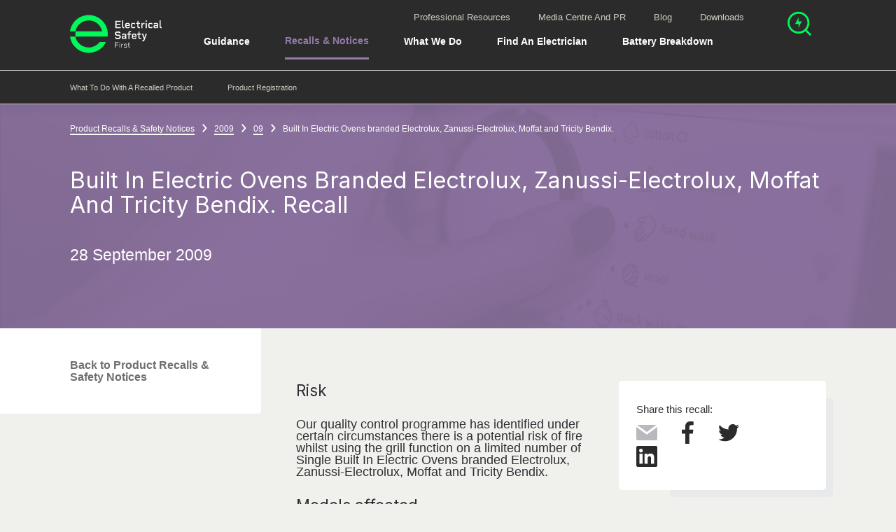

--- FILE ---
content_type: text/html; charset=utf-8
request_url: https://www.electricalsafetyfirst.org.uk/product-recalls/2009/09/built-in-electric-ovens-branded-electrolux-zanussi-electrolux-moffat-and-tricity-bendix/
body_size: 37918
content:


<!DOCTYPE html>
<!--[if lt IE 7 ]> <html lang="en" class="no-js ie6"> <![endif]-->
<!--[if IE 7 ]>    <html lang="en" class="no-js ie7"> <![endif]-->
<!--[if IE 8 ]>    <html lang="en class="no-js ie8"> <![endif]-->
<!--[if IE 9 ]>    <html lang="en" class="no-js ie9"> <![endif]-->
<!--[if (gt IE 9)|!(IE)]><!-->
<html lang="en" class="no-js">
<!--<![endif]-->
<head>


<title>Built In Electric Ovens branded Electrolux, Zanussi-Electrolux, Moffat and Tricity Bendix. Recall | Electrical Safety First</title>
<meta charset="utf-8" />
<meta name="viewport" content="width=device-width,initial-scale=1,shrink-to-fit=no,maximum-scale=1" />
<meta name="description" content="The Built In Electric Ovens branded Electrolux, Zanussi-Electrolux, Moffat and Tricity Bendix. has been recalled. This product may have safety issues or dangerous defects." />
<meta name="keywords" content="" />
<meta name="robots" content="INDEX, FOLLOW" />
<meta http-equiv="x-ua-compatible" content="ie=edge" />
<link rel="apple-touch-icon" sizes="57x57" href="https://esfwebsite-assets.azureedge.net/imgs/apple-icon-57x57.png?v=10.1.66" />
<link rel="apple-touch-icon" sizes="60x60" href="https://esfwebsite-assets.azureedge.net/imgs/apple-icon-60x60.png?v=10.1.66" />
<link rel="apple-touch-icon" sizes="72x72" href="https://esfwebsite-assets.azureedge.net/imgs/apple-icon-72x72.png?v=10.1.66" />
<link rel="apple-touch-icon" sizes="76x76" href="https://esfwebsite-assets.azureedge.net/imgs/apple-icon-76x76.png?v=10.1.66" />
<link rel="apple-touch-icon" sizes="114x114" href="https://esfwebsite-assets.azureedge.net/imgs/apple-icon-114x114.png?v=10.1.66" />
<link rel="apple-touch-icon" sizes="120x120" href="https://esfwebsite-assets.azureedge.net/imgs/apple-icon-120x120.png?v=10.1.66" />
<link rel="apple-touch-icon" sizes="144x144" href="https://esfwebsite-assets.azureedge.net/imgs/apple-icon-144x144.png?v=10.1.66" />
<link rel="apple-touch-icon" sizes="152x152" href="https://esfwebsite-assets.azureedge.net/imgs/apple-icon-152x152.png?v=10.1.66" />
<link rel="apple-touch-icon" sizes="180x180" href="https://esfwebsite-assets.azureedge.net/imgs/apple-icon-180x180.png?v=10.1.66" />
<link rel="icon" type="image/png" sizes="192x192" href="https://esfwebsite-assets.azureedge.net/imgs/android-icon-192x192.png?v=10.1.66" />
<link rel="icon" type="image/png" sizes="32x32" href="https://esfwebsite-assets.azureedge.net/imgs/favicon-32x32.png?v=10.1.66" />
<link rel="icon" type="image/png" sizes="96x96" href="https://esfwebsite-assets.azureedge.net/imgs/favicon-96x96.png?v=10.1.66" />
<link rel="icon" type="image/png" sizes="16x16" href="https://esfwebsite-assets.azureedge.net/imgs/favicon-16x16.png?v=10.1.66" />
<link rel="manifest" href="/manifest.json">
<meta name="msapplication-TileColor" content="#ffffff" />
<meta name="msapplication-TileImage" content="https://esfwebsite-assets.azureedge.net/imgs/ms-icon-144x144.png?v=10.1.66" />
<meta name="theme-color" content="#ffffff">
<meta property="og:locale" content="en_GB" />
<meta property="og:title" content="Built In Electric Ovens branded Electrolux, Zanussi-Electrolux, Moffat and Tricity Bendix. Recall | Electrical Safety First" />
<meta property="og:description" content="The Built In Electric Ovens branded Electrolux, Zanussi-Electrolux, Moffat and Tricity Bendix. has been recalled. This product may have safety issues or dangerous defects." />
<meta property="og:image" content="https://esfwebsite-media.azureedge.net/1675/product-recalls-detail-fallback.jpg?anchor=center&amp;mode=crop&amp;width=1200&amp;height=628" />
<meta property="og:type" content="website" />
<meta property="og:site_name" content="Electrical Safety First" />
<meta property="og:url" content="https://www.electricalsafetyfirst.org.uk/product-recalls/2009/09/built-in-electric-ovens-branded-electrolux-zanussi-electrolux-moffat-and-tricity-bendix/" />
<meta property="twitter:card" content="summary_large_image" />
<meta property="twitter:title" content="Built In Electric Ovens branded Electrolux, Zanussi-Electrolux, Moffat and Tricity Bendix. Recall | Electrical Safety First" />
<meta property="twitter:description" content="The Built In Electric Ovens branded Electrolux, Zanussi-Electrolux, Moffat and Tricity Bendix. has been recalled. This product may have safety issues or dangerous defects." />
<meta property="twitter:image" content="https://esfwebsite-media.azureedge.net/1675/product-recalls-detail-fallback.jpg?anchor=center&amp;mode=crop&amp;width=1200&amp;height=628" />
<meta property="twitter:creator" content="@ElecSafetyFirst" />
<link rel="preconnect" href="https://esfwebsite-assets.azureedge.net">
<link rel="preconnect" href="https://esfwebsite-media.azureedge.net">
<link rel="preconnect" href="https://gstatic.com">
<link rel="preconnect" href="https://google.com">
<script>
/*! loadCSS. [c]2017 Filament Group, Inc. MIT License */
/* This file is meant as a standalone workflow for
- testing support for link[rel=preload]
- enabling async CSS loading in browsers that do not support rel=preload
- applying rel preload css once loaded, whether supported or not.
*/
!function(n){"use strict";n.loadCSS||(n.loadCSS=function(){});var o=loadCSS.relpreload={};if(o.support=function(){var e;try{e=n.document.createElement("link").relList.supports("preload")}catch(t){e=!1}return function(){return e}}(),o.bindMediaToggle=function(t){var e=t.media||"all";function a(){t.media=e}t.addEventListener?t.addEventListener("load",a):t.attachEvent&&t.attachEvent("onload",a),setTimeout(function(){t.rel="stylesheet",t.media="only x"}),setTimeout(a,3e3)},o.poly=function(){if(!o.support())for(var t=n.document.getElementsByTagName("link"),e=0;e<t.length;e++){var a=t[e];"preload"!==a.rel||"style"!==a.getAttribute("as")||a.getAttribute("data-loadcss")||(a.setAttribute("data-loadcss",!0),o.bindMediaToggle(a))}},!o.support()){o.poly();var t=n.setInterval(o.poly,500);n.addEventListener?n.addEventListener("load",function(){o.poly(),n.clearInterval(t)}):n.attachEvent&&n.attachEvent("onload",function(){o.poly(),n.clearInterval(t)})}"undefined"!=typeof exports?exports.loadCSS=loadCSS:n.loadCSS=loadCSS}("undefined"!=typeof global?global:this);
</script>
<link rel="preload" href="https://esfwebsite-assets.azureedge.net/styles/main.css?v=10.1.66" as="style" onload="this.onload=null;this.rel='stylesheet'">
<noscript>
  <link rel="stylesheet" href="https://esfwebsite-assets.azureedge.net/styles/main.css?v=10.1.66">
</noscript>
<link rel="canonical" href="https://www.electricalsafetyfirst.org.uk/product-recalls/2009/09/built-in-electric-ovens-branded-electrolux-zanussi-electrolux-moffat-and-tricity-bendix/" />
<script type="text/javascript">
  document.documentElement.className = document.documentElement.className.replace("no-js", "js");
</script>
<script defer="defer" src="https://esfwebsite-assets.azureedge.net/scripts/main.js?v=10.1.66"></script>
  <!-- Google Tag Manager -->
  <script>
    (function (w, d, s, l, i) {
      w[l] = w[l] || []; w[l].push({
        'gtm.start':
        new Date().getTime(), event: 'gtm.js'
      }); var f = d.getElementsByTagName(s)[0],
        j = d.createElement(s), dl = l != 'dataLayer' ? '&l=' + l : ''; j.async = true; j.src =
          'https://www.googletagmanager.com/gtm.js?id=' + i + dl; f.parentNode.insertBefore(j, f);
    })(window, document, 'script', 'dataLayer', 'GTM-NKFHQFZ');</script>
  <!-- End Google Tag Manager -->
<script type="application/ld+json">
  {
  "@context": "http://schema.org",
  "@type": "WebSite",
  "name" : "Electrical Safety First",
  "url": "https://www.electricalsafetyfirst.org.uk",
  "potentialAction": {
  "@type": "SearchAction",
  "target": "https://www.electricalsafetyfirst.org.uk/search/?q={search_term_string}",
  "query-input": "required name=search_term_string"
  }
  }
</script>

<script data-schema="Organization" type="application/ld+json">
  {
  "name": "Electrical Safety First",
  "url": "https://www.electricalsafetyfirst.org.uk",
  "sameAs": ["https://www.facebook.com/ElecSafetyFirst",
  "https://www.twitter.com/ElecSafetyFirst",
  "https://plus.google.com/u/0/+ElectricalsafetyfirstOrgUk",
  "https://www.pinterest.co.uk/electricalsafetyfirst/",
  "https://www.instagram.com/electricalsafetyfirst/",
  "https://www.linkedin.com/company/the-electrical-safety-council/",
  "https://www.youtube.com/user/escstaysafe"],
  "@type":"Organization",
  "@context":"http://schema.org"
  }
</script>
<script src="https://ajax.googleapis.com/ajax/libs/webfont/1.5.18/webfont.js" async></script>
<script>
  WebFontConfig = {
    custom: {
      families: ['Alright Sans'],
      urls: ['https://cloud.typenetwork.com/projects/5445/fontface.css']
    }
  };
</script>

<style type="text/css">
  /*! normalize.css v8.0.1 | MIT License | github.com/necolas/normalize.css */html{line-height:1.15;-webkit-text-size-adjust:100%}body{margin:0}main{display:block}h1{font-size:2em;margin:0.67em 0}hr{-webkit-box-sizing:content-box;box-sizing:content-box;height:0;overflow:visible}pre{font-family:monospace, monospace;font-size:1em}a{background-color:transparent}abbr[title]{border-bottom:none;text-decoration:underline;-webkit-text-decoration:underline dotted;text-decoration:underline dotted}b,strong{font-weight:bolder}code,kbd,samp{font-family:monospace, monospace;font-size:1em}small{font-size:80%}sub,sup{font-size:75%;line-height:0;position:relative;vertical-align:baseline}sub{bottom:-0.25em}sup{top:-0.5em}img{border-style:none}button,input,optgroup,select,textarea{font-family:inherit;font-size:100%;line-height:1.15;margin:0}button,input{overflow:visible}button,select{text-transform:none}button,[type="button"],[type="reset"],[type="submit"]{-webkit-appearance:button}button::-moz-focus-inner,[type="button"]::-moz-focus-inner,[type="reset"]::-moz-focus-inner,[type="submit"]::-moz-focus-inner{border-style:none;padding:0}button:-moz-focusring,[type="button"]:-moz-focusring,[type="reset"]:-moz-focusring,[type="submit"]:-moz-focusring{outline:1px dotted ButtonText}fieldset{padding:0.35em 0.75em 0.625em}legend{-webkit-box-sizing:border-box;box-sizing:border-box;color:inherit;display:table;max-width:100%;padding:0;white-space:normal}progress{vertical-align:baseline}textarea{overflow:auto}[type="checkbox"],[type="radio"]{-webkit-box-sizing:border-box;box-sizing:border-box;padding:0}[type="number"]::-webkit-inner-spin-button,[type="number"]::-webkit-outer-spin-button{height:auto}[type="search"]{-webkit-appearance:textfield;outline-offset:-2px}[type="search"]::-webkit-search-decoration{-webkit-appearance:none}::-webkit-file-upload-button{-webkit-appearance:button;font:inherit}details{display:block}summary{display:list-item}template{display:none}[hidden]{display:none}h1,.heading-1{font-size:1.75em;line-height:1.1;margin-bottom:1.1em}@media screen and (min-width: 668px){h1,.heading-1{font-size:2.25em}}h2,.heading-2,.wysiwyg__inner>h1,.wysiwyg__inner>.heading-1{font-size:1.5em;line-height:1.1;margin-bottom:1.1em}@media screen and (min-width: 668px){h2,.heading-2,.wysiwyg__inner>h1,.wysiwyg__inner>.heading-1{font-size:1.8125em}}h3,.heading-3,.wysiwyg__inner>h2,.wysiwyg__inner>.heading-2{font-size:1.3125em;line-height:1.2;margin-bottom:1.2em}@media screen and (min-width: 668px){h3,.heading-3,.wysiwyg__inner>h2,.wysiwyg__inner>.heading-2{font-size:1.5em}}@media screen and (min-width: 900px){h3,.heading-3,.wysiwyg__inner>h2,.wysiwyg__inner>.heading-2{font-size:1.5em}}h4,.heading-4,.wysiwyg__inner>h3,.wysiwyg__inner>.heading-3{font-size:1.125em;line-height:1.2;margin-bottom:1.2em}@media screen and (min-width: 668px){h4,.heading-4,.wysiwyg__inner>h3,.wysiwyg__inner>.heading-3{font-size:1.25em}}h5,.heading-5{font-size:1em;line-height:1.2;margin-bottom:1.2em}@media screen and (min-width: 900px){h5,.heading-5{font-size:1em}}.heading-6,.sub-section-navigation__child-page-link,.wysiwyg__inner>h4,.wysiwyg__inner>.heading-4{font-size:.875em;line-height:1.2;margin-bottom:1.2em}@media screen and (min-width: 900px){.heading-6,.sub-section-navigation__child-page-link,.wysiwyg__inner>h4,.wysiwyg__inner>.heading-4{font-size:.83333em}}.typography-element--large,.banner__title,.hero--large p,.hero--medium p,.intro{font-size:1.125em;line-height:1.3;margin-bottom:1.3em}@media screen and (min-width: 668px){.typography-element--large,.banner__title,.hero--large p,.hero--medium p,.intro{font-size:1.25em}}.typography-element--small,.banner__link{font-size:.875em;line-height:1.4;margin-bottom:1.4em}@media screen and (min-width: 900px){.typography-element--small,.banner__link{font-size:.83333em}}.typography-element--tiny,.breadcrumb__link{font-size:.75em;line-height:1.4;margin-bottom:1.4em}@media screen and (min-width: 900px){.typography-element--tiny,.breadcrumb__link{font-size:.66667em}}.typography-element--dash,.typography-element--dash--thick{text-indent:-65px;padding-left:65px;margin-bottom:22px}@media screen and (min-width: 668px){.typography-element--dash,.typography-element--dash--thick{margin-bottom:25px}}@media screen and (min-width: 900px) and (max-width: 1199px){.t2__body .typography-element--dash,.t2__body .typography-element--dash--thick,.t3__body:not(.t3__body--no-sub-nav) .typography-element--dash,.t3__body:not(.t3__body--no-sub-nav) .typography-element--dash--thick{margin-left:260px}}.typography-element--dash:before,.typography-element--dash--thick:before{display:inline-block;content:'';vertical-align:middle;width:50px;height:2px;background:#b7b9bd;margin-right:15px;margin-top:-4px}.typography-element--underlined-purple,.banner__link,.sub-section-navigation__item--is-active .sub-section-navigation__link,.sub-section-navigation__child-page--is-active .sub-section-navigation__child-page-link{display:inline-block;color:#947AA8;text-decoration:none;border-bottom:2px solid #947AA8}.typography-element--underlined-green{display:inline-block;text-decoration:none;border-bottom:3px solid #00F85A;padding-bottom:10px}.typography-element--body{font:16px/1.4 "Alright Sans",Helvetica,Arial,sans-serif}@media screen and (min-width: 900px){.typography-element--body{font:18px/1.4 "Alright Sans",Helvetica,Arial,sans-serif}}body{font-size:15px;line-height:17.25px;font-weight:300;font-family:Helvetica, Arial, sans-serif;background:#f0f0ed;color:#2e3033;-webkit-font-smoothing:antialiased;-moz-osx-font-smoothing:grayscale}@media screen and (min-width: 900px){body{font-size:18px}}.wf-active body{font-family:"Alright Sans",Helvetica,Arial,sans-serif}h1,h2,h3,h4,h5,.heading-1,.heading-2,.heading-3,.heading-4,.heading-6{font-family:"Inter", sans-serif;font-optical-sizing:auto;font-weight:400;font-style:normal;margin-top:0}.typography-element--dash--thick::before{width:70px !important;height:4px !important}.typography-element--dash--thick.text-colour--red::before{background:#ee3123 !important}.typography-element--dash--thick.text-colour--dark-red::before{background:#6e0000 !important}.typography-element--dash--thick.text-colour--blue::before{background:#009cdb !important}.typography-element--dash--thick.text-colour--dark-blue::before{background:#2e2f3a !important}.typography-element--dash--thick.text-colour--green::before{background:#00a15f !important}.typography-element--dash--thick.text-colour--yellow::before{background:#fbe42c !important}.typography-element--dash--thick.text-colour--grey::before{background:#6d6e70 !important}.typography-element--dash--thick.text-colour--darker-grey::before{background:#27292b !important}.typography-element--dash--thick.text-colour--dark-grey::before{background:#2e3033 !important}.typography-element--dash--thick.text-colour--light-grey::before{background:#b7b9bd !important}.typography-element--dash--thick.text-colour--lighter-grey::before{background:#e8e9eb !important}.typography-element--dash--thick.text-colour--lightest-grey::before{background:#f0f1f2 !important}.typography-element--dash--thick.text-colour--white::before{background:#fff !important}.typography-element--dash--thick.text-colour--off-white::before{background:#f5f6f7 !important}.typography-element--dash--thick.text-colour--nav-bg::before{background:#fafbfc !important}.typography-element--dash--thick.text-colour--nav-item-border::before{background:#edeef0 !important}.typography-element--dash--thick.text-colour--body-bg::before{background:#f0f0ed !important}.typography-element--dash--thick.text-colour--disabled::before{background:#b7b9bd !important}.typography-element--dash--thick.text-colour--charleston-green::before{background:#2B2B2B !important}.typography-element--dash--thick.text-colour--spring-green::before{background:#00F85A !important}.typography-element--dash--thick.text-colour--lavender-purple::before{background:#947AA8 !important}.typography-element--dash--thick.text-colour--swirl::before{background:#CECCC2 !important}p,ul,ol{margin:0 0 1.4em}span{display:block}a{color:inherit;text-decoration:none}a:not([class]){font-family:"Alright Sans Medium","Alright Sans",Helvetica,Arial,sans-serif;display:inline;color:#ee3123;text-decoration:none;border-bottom:solid 2px #00F85A}.wysiwyg__inner a:not([class]),.knowledge-base-answer__content a:not([class]){word-break:break-word}a:not([class]):hover{color:#ee3123;border-color:#2e3033}button{border:0;margin:0;padding:0;cursor:pointer;background:transparent}button:focus{outline:0}ul:not([class]),ol:not([class]){padding:0;list-style:none}ul:not([class]) li,ol:not([class]) li{position:relative;margin-bottom:25px}ul:not([class]) li:last-of-type,ol:not([class]) li:last-of-type{margin-bottom:0}ol{padding:0;list-style:none}ol:not([class]){counter-reset:item;text-indent:-1.5em}@media screen and (max-width: 667px){ol:not([class]){padding-left:1.5em}}ol:not([class])>li{counter-increment:item}ol:not([class])>li:before{content:counter(item) ".";color:#ee3123;font-family:"Alright Sans Medium","Alright Sans",Helvetica,Arial,sans-serif;width:1.5em;padding-left:1.5em;display:inline-block}@media screen and (min-width: 668px){ol:not([class])>li:before{text-align:right;margin-left:-15px;margin-right:15px}}ol:not([class]) ul,ol:not([class]) ol{text-indent:-1.5em;padding-left:1.5em;margin-top:22px}ul{padding:0;list-style:none}ul:not([class]){text-indent:-1.5em}@media screen and (max-width: 667px){ul:not([class]){padding-left:1.5em}}ul:not([class])>li:before{display:inline-block;content:'';width:7px;height:7px;border-radius:7px;background:#ee3123;vertical-align:middle;margin-bottom:5px;margin-right:calc(1.5em - 7px)}ul:not([class])>li>ul:not([class])>li:before{border-radius:0;height:2px}ul:not([class]) ul,ul:not([class]) ol{text-indent:-1.5em;padding-left:1.5em;margin-top:22px}hr{margin:1em 0}h1,.heading-1{font-size:1.75em;line-height:1.1;margin-bottom:1.1em}@media screen and (min-width: 668px){h1,.heading-1{font-size:2.25em}}h2,.heading-2,.wysiwyg__inner>h1,.wysiwyg__inner>.heading-1{font-size:1.5em;line-height:1.1;margin-bottom:1.1em}@media screen and (min-width: 668px){h2,.heading-2,.wysiwyg__inner>h1,.wysiwyg__inner>.heading-1{font-size:1.8125em}}h3,.heading-3,.wysiwyg__inner>h2,.wysiwyg__inner>.heading-2{font-size:1.3125em;line-height:1.2;margin-bottom:1.2em}@media screen and (min-width: 668px){h3,.heading-3,.wysiwyg__inner>h2,.wysiwyg__inner>.heading-2{font-size:1.5em}}@media screen and (min-width: 900px){h3,.heading-3,.wysiwyg__inner>h2,.wysiwyg__inner>.heading-2{font-size:1.5em}}h4,.heading-4,.wysiwyg__inner>h3,.wysiwyg__inner>.heading-3{font-size:1.125em;line-height:1.2;margin-bottom:1.2em}@media screen and (min-width: 668px){h4,.heading-4,.wysiwyg__inner>h3,.wysiwyg__inner>.heading-3{font-size:1.25em}}h5,.heading-5{font-size:1em;line-height:1.2;margin-bottom:1.2em}@media screen and (min-width: 900px){h5,.heading-5{font-size:1em}}.heading-6,.sub-section-navigation__child-page-link,.wysiwyg__inner>h4,.wysiwyg__inner>.heading-4{font-size:.875em;line-height:1.2;margin-bottom:1.2em}@media screen and (min-width: 900px){.heading-6,.sub-section-navigation__child-page-link,.wysiwyg__inner>h4,.wysiwyg__inner>.heading-4{font-size:.83333em}}.typography-element--large,.banner__title,.hero--large p,.hero--medium p,.intro{font-size:1.125em;line-height:1.3;margin-bottom:1.3em}@media screen and (min-width: 668px){.typography-element--large,.banner__title,.hero--large p,.hero--medium p,.intro{font-size:1.25em}}.typography-element--small,.banner__link{font-size:.875em;line-height:1.4;margin-bottom:1.4em}@media screen and (min-width: 900px){.typography-element--small,.banner__link{font-size:.83333em}}.typography-element--tiny,.breadcrumb__link{font-size:.75em;line-height:1.4;margin-bottom:1.4em}@media screen and (min-width: 900px){.typography-element--tiny,.breadcrumb__link{font-size:.66667em}}.typography-element--dash,.typography-element--dash--thick{text-indent:-65px;padding-left:65px;margin-bottom:22px}@media screen and (min-width: 668px){.typography-element--dash,.typography-element--dash--thick{margin-bottom:25px}}@media screen and (min-width: 900px) and (max-width: 1199px){.t2__body .typography-element--dash,.t2__body .typography-element--dash--thick,.t3__body:not(.t3__body--no-sub-nav) .typography-element--dash,.t3__body:not(.t3__body--no-sub-nav) .typography-element--dash--thick{margin-left:260px}}.typography-element--dash:before,.typography-element--dash--thick:before{display:inline-block;content:'';vertical-align:middle;width:50px;height:2px;background:#b7b9bd;margin-right:15px;margin-top:-4px}.typography-element--underlined-purple,.banner__link,.sub-section-navigation__item--is-active .sub-section-navigation__link,.sub-section-navigation__child-page--is-active .sub-section-navigation__child-page-link{display:inline-block;color:#947AA8;text-decoration:none;border-bottom:2px solid #947AA8}.typography-element--underlined-green{display:inline-block;text-decoration:none;border-bottom:3px solid #00F85A;padding-bottom:10px}.typography-element--body{font:16px/1.4 "Alright Sans",Helvetica,Arial,sans-serif}@media screen and (min-width: 900px){.typography-element--body{font:18px/1.4 "Alright Sans",Helvetica,Arial,sans-serif}}.grid--pb{padding-bottom:25px}@media screen and (min-width: 900px){.grid--pb{padding-bottom:50px}}.row{display:-webkit-box;display:-ms-flexbox;display:flex;-webkit-box-orient:horizontal;-webkit-box-direction:normal;-ms-flex-direction:row;flex-direction:row;-ms-flex-wrap:wrap;flex-wrap:wrap;margin:-12.5px}@media screen and (min-width: 900px){.row{margin:-25px}}.row .column{-ms-flex-preferred-size:100%;flex-basis:100%;padding:12.5px}@media screen and (min-width: 1500px){.row .column--flex{display:-webkit-box;display:-ms-flexbox;display:flex;-webkit-box-align:start;-ms-flex-align:start;align-items:flex-start}}@media screen and (min-width: 900px){.row .column{padding:25px}.row .column--half-gutter{padding:12.5px}.row .column--half-vertical-gutter{padding:12.5px 25px}}.grid--3 .row .column--sm-1{-webkit-box-flex:0;-ms-flex:0 0 33.33333%;flex:0 0 33.33333%;max-width:33.33333%}.grid--3 .row .column--sm-2{-webkit-box-flex:0;-ms-flex:0 0 66.66667%;flex:0 0 66.66667%;max-width:66.66667%}.grid--3 .row .column--sm-3{-webkit-box-flex:0;-ms-flex:0 0 100%;flex:0 0 100%;max-width:100%}@media screen and (min-width: 668px){.grid--3 .row .column--md-1{-webkit-box-flex:0;-ms-flex:0 0 33.33333%;flex:0 0 33.33333%;max-width:33.33333%}.grid--3 .row .column--md-25{-webkit-box-flex:0;-ms-flex:0 0 25%;flex:0 0 25%;max-width:25%}.grid--3 .row .column--md-33{-webkit-box-flex:0;-ms-flex:0 0 33.333%;flex:0 0 33.333%;max-width:33.333%}.grid--3 .row .column--md-50{-webkit-box-flex:0;-ms-flex:0 0 50%;flex:0 0 50%;max-width:50%}.grid--3 .row .column--md-66{-webkit-box-flex:0;-ms-flex:0 0 66.666%;flex:0 0 66.666%;max-width:66.666%}.grid--3 .row .column--md-75{-webkit-box-flex:0;-ms-flex:0 0 75%;flex:0 0 75%;max-width:75%}.grid--3 .row .column--md-100{-webkit-box-flex:0;-ms-flex:0 0 100%;flex:0 0 100%;max-width:100%}.grid--3 .row .column--md-2{-webkit-box-flex:0;-ms-flex:0 0 66.66667%;flex:0 0 66.66667%;max-width:66.66667%}.grid--3 .row .column--md-25{-webkit-box-flex:0;-ms-flex:0 0 25%;flex:0 0 25%;max-width:25%}.grid--3 .row .column--md-33{-webkit-box-flex:0;-ms-flex:0 0 33.333%;flex:0 0 33.333%;max-width:33.333%}.grid--3 .row .column--md-50{-webkit-box-flex:0;-ms-flex:0 0 50%;flex:0 0 50%;max-width:50%}.grid--3 .row .column--md-66{-webkit-box-flex:0;-ms-flex:0 0 66.666%;flex:0 0 66.666%;max-width:66.666%}.grid--3 .row .column--md-75{-webkit-box-flex:0;-ms-flex:0 0 75%;flex:0 0 75%;max-width:75%}.grid--3 .row .column--md-100{-webkit-box-flex:0;-ms-flex:0 0 100%;flex:0 0 100%;max-width:100%}.grid--3 .row .column--md-3{-webkit-box-flex:0;-ms-flex:0 0 100%;flex:0 0 100%;max-width:100%}.grid--3 .row .column--md-25{-webkit-box-flex:0;-ms-flex:0 0 25%;flex:0 0 25%;max-width:25%}.grid--3 .row .column--md-33{-webkit-box-flex:0;-ms-flex:0 0 33.333%;flex:0 0 33.333%;max-width:33.333%}.grid--3 .row .column--md-50{-webkit-box-flex:0;-ms-flex:0 0 50%;flex:0 0 50%;max-width:50%}.grid--3 .row .column--md-66{-webkit-box-flex:0;-ms-flex:0 0 66.666%;flex:0 0 66.666%;max-width:66.666%}.grid--3 .row .column--md-75{-webkit-box-flex:0;-ms-flex:0 0 75%;flex:0 0 75%;max-width:75%}.grid--3 .row .column--md-100{-webkit-box-flex:0;-ms-flex:0 0 100%;flex:0 0 100%;max-width:100%}}@media screen and (min-width: 900px){.grid--3 .row .column--lg-1{-webkit-box-flex:0;-ms-flex:0 0 33.33333%;flex:0 0 33.33333%;max-width:33.33333%}.grid--3 .row .column--lg-25{-webkit-box-flex:0;-ms-flex:0 0 25%;flex:0 0 25%;max-width:25%}.grid--3 .row .column--lg-33{-webkit-box-flex:0;-ms-flex:0 0 33.333%;flex:0 0 33.333%;max-width:33.333%}.grid--3 .row .column--lg-50{-webkit-box-flex:0;-ms-flex:0 0 50%;flex:0 0 50%;max-width:50%}.grid--3 .row .column--lg-66{-webkit-box-flex:0;-ms-flex:0 0 66.666%;flex:0 0 66.666%;max-width:66.666%}.grid--3 .row .column--lg-75{-webkit-box-flex:0;-ms-flex:0 0 75%;flex:0 0 75%;max-width:75%}.grid--3 .row .column--lg-100{-webkit-box-flex:0;-ms-flex:0 0 100%;flex:0 0 100%;max-width:100%}.grid--3 .row .column--lg-2{-webkit-box-flex:0;-ms-flex:0 0 66.66667%;flex:0 0 66.66667%;max-width:66.66667%}.grid--3 .row .column--lg-25{-webkit-box-flex:0;-ms-flex:0 0 25%;flex:0 0 25%;max-width:25%}.grid--3 .row .column--lg-33{-webkit-box-flex:0;-ms-flex:0 0 33.333%;flex:0 0 33.333%;max-width:33.333%}.grid--3 .row .column--lg-50{-webkit-box-flex:0;-ms-flex:0 0 50%;flex:0 0 50%;max-width:50%}.grid--3 .row .column--lg-66{-webkit-box-flex:0;-ms-flex:0 0 66.666%;flex:0 0 66.666%;max-width:66.666%}.grid--3 .row .column--lg-75{-webkit-box-flex:0;-ms-flex:0 0 75%;flex:0 0 75%;max-width:75%}.grid--3 .row .column--lg-100{-webkit-box-flex:0;-ms-flex:0 0 100%;flex:0 0 100%;max-width:100%}.grid--3 .row .column--lg-3{-webkit-box-flex:0;-ms-flex:0 0 100%;flex:0 0 100%;max-width:100%}.grid--3 .row .column--lg-25{-webkit-box-flex:0;-ms-flex:0 0 25%;flex:0 0 25%;max-width:25%}.grid--3 .row .column--lg-33{-webkit-box-flex:0;-ms-flex:0 0 33.333%;flex:0 0 33.333%;max-width:33.333%}.grid--3 .row .column--lg-50{-webkit-box-flex:0;-ms-flex:0 0 50%;flex:0 0 50%;max-width:50%}.grid--3 .row .column--lg-66{-webkit-box-flex:0;-ms-flex:0 0 66.666%;flex:0 0 66.666%;max-width:66.666%}.grid--3 .row .column--lg-75{-webkit-box-flex:0;-ms-flex:0 0 75%;flex:0 0 75%;max-width:75%}.grid--3 .row .column--lg-100{-webkit-box-flex:0;-ms-flex:0 0 100%;flex:0 0 100%;max-width:100%}}@media screen and (min-width: 1200px){.grid--3 .row .column--xl-1{-webkit-box-flex:0;-ms-flex:0 0 33.33333%;flex:0 0 33.33333%;max-width:33.33333%}.grid--3 .row .column--xl-25{-webkit-box-flex:0;-ms-flex:0 0 25%;flex:0 0 25%;max-width:25%}.grid--3 .row .column--xl-33{-webkit-box-flex:0;-ms-flex:0 0 33.333%;flex:0 0 33.333%;max-width:33.333%}.grid--3 .row .column--xl-50{-webkit-box-flex:0;-ms-flex:0 0 50%;flex:0 0 50%;max-width:50%}.grid--3 .row .column--xl-66{-webkit-box-flex:0;-ms-flex:0 0 66.666%;flex:0 0 66.666%;max-width:66.666%}.grid--3 .row .column--xl-75{-webkit-box-flex:0;-ms-flex:0 0 75%;flex:0 0 75%;max-width:75%}.grid--3 .row .column--xl-100{-webkit-box-flex:0;-ms-flex:0 0 100%;flex:0 0 100%;max-width:100%}.grid--3 .row .column--xl-2{-webkit-box-flex:0;-ms-flex:0 0 66.66667%;flex:0 0 66.66667%;max-width:66.66667%}.grid--3 .row .column--xl-25{-webkit-box-flex:0;-ms-flex:0 0 25%;flex:0 0 25%;max-width:25%}.grid--3 .row .column--xl-33{-webkit-box-flex:0;-ms-flex:0 0 33.333%;flex:0 0 33.333%;max-width:33.333%}.grid--3 .row .column--xl-50{-webkit-box-flex:0;-ms-flex:0 0 50%;flex:0 0 50%;max-width:50%}.grid--3 .row .column--xl-66{-webkit-box-flex:0;-ms-flex:0 0 66.666%;flex:0 0 66.666%;max-width:66.666%}.grid--3 .row .column--xl-75{-webkit-box-flex:0;-ms-flex:0 0 75%;flex:0 0 75%;max-width:75%}.grid--3 .row .column--xl-100{-webkit-box-flex:0;-ms-flex:0 0 100%;flex:0 0 100%;max-width:100%}.grid--3 .row .column--xl-3{-webkit-box-flex:0;-ms-flex:0 0 100%;flex:0 0 100%;max-width:100%}.grid--3 .row .column--xl-25{-webkit-box-flex:0;-ms-flex:0 0 25%;flex:0 0 25%;max-width:25%}.grid--3 .row .column--xl-33{-webkit-box-flex:0;-ms-flex:0 0 33.333%;flex:0 0 33.333%;max-width:33.333%}.grid--3 .row .column--xl-50{-webkit-box-flex:0;-ms-flex:0 0 50%;flex:0 0 50%;max-width:50%}.grid--3 .row .column--xl-66{-webkit-box-flex:0;-ms-flex:0 0 66.666%;flex:0 0 66.666%;max-width:66.666%}.grid--3 .row .column--xl-75{-webkit-box-flex:0;-ms-flex:0 0 75%;flex:0 0 75%;max-width:75%}.grid--3 .row .column--xl-100{-webkit-box-flex:0;-ms-flex:0 0 100%;flex:0 0 100%;max-width:100%}}@media screen and (min-width: 1366px){.grid--3 .row .column--xxl-1{-webkit-box-flex:0;-ms-flex:0 0 33.33333%;flex:0 0 33.33333%;max-width:33.33333%}.grid--3 .row .column--xxl-25{-webkit-box-flex:0;-ms-flex:0 0 25%;flex:0 0 25%;max-width:25%}.grid--3 .row .column--xxl-33{-webkit-box-flex:0;-ms-flex:0 0 33.333%;flex:0 0 33.333%;max-width:33.333%}.grid--3 .row .column--xxl-50{-webkit-box-flex:0;-ms-flex:0 0 50%;flex:0 0 50%;max-width:50%}.grid--3 .row .column--xxl-66{-webkit-box-flex:0;-ms-flex:0 0 66.666%;flex:0 0 66.666%;max-width:66.666%}.grid--3 .row .column--xxl-75{-webkit-box-flex:0;-ms-flex:0 0 75%;flex:0 0 75%;max-width:75%}.grid--3 .row .column--xxl-100{-webkit-box-flex:0;-ms-flex:0 0 100%;flex:0 0 100%;max-width:100%}.grid--3 .row .column--xxl-2{-webkit-box-flex:0;-ms-flex:0 0 66.66667%;flex:0 0 66.66667%;max-width:66.66667%}.grid--3 .row .column--xxl-25{-webkit-box-flex:0;-ms-flex:0 0 25%;flex:0 0 25%;max-width:25%}.grid--3 .row .column--xxl-33{-webkit-box-flex:0;-ms-flex:0 0 33.333%;flex:0 0 33.333%;max-width:33.333%}.grid--3 .row .column--xxl-50{-webkit-box-flex:0;-ms-flex:0 0 50%;flex:0 0 50%;max-width:50%}.grid--3 .row .column--xxl-66{-webkit-box-flex:0;-ms-flex:0 0 66.666%;flex:0 0 66.666%;max-width:66.666%}.grid--3 .row .column--xxl-75{-webkit-box-flex:0;-ms-flex:0 0 75%;flex:0 0 75%;max-width:75%}.grid--3 .row .column--xxl-100{-webkit-box-flex:0;-ms-flex:0 0 100%;flex:0 0 100%;max-width:100%}.grid--3 .row .column--xxl-3{-webkit-box-flex:0;-ms-flex:0 0 100%;flex:0 0 100%;max-width:100%}.grid--3 .row .column--xxl-25{-webkit-box-flex:0;-ms-flex:0 0 25%;flex:0 0 25%;max-width:25%}.grid--3 .row .column--xxl-33{-webkit-box-flex:0;-ms-flex:0 0 33.333%;flex:0 0 33.333%;max-width:33.333%}.grid--3 .row .column--xxl-50{-webkit-box-flex:0;-ms-flex:0 0 50%;flex:0 0 50%;max-width:50%}.grid--3 .row .column--xxl-66{-webkit-box-flex:0;-ms-flex:0 0 66.666%;flex:0 0 66.666%;max-width:66.666%}.grid--3 .row .column--xxl-75{-webkit-box-flex:0;-ms-flex:0 0 75%;flex:0 0 75%;max-width:75%}.grid--3 .row .column--xxl-100{-webkit-box-flex:0;-ms-flex:0 0 100%;flex:0 0 100%;max-width:100%}}.grid--4 .row .column--sm-1{-webkit-box-flex:0;-ms-flex:0 0 25%;flex:0 0 25%;max-width:25%}.grid--4 .row .column--sm-2{-webkit-box-flex:0;-ms-flex:0 0 50%;flex:0 0 50%;max-width:50%}.grid--4 .row .column--sm-3{-webkit-box-flex:0;-ms-flex:0 0 75%;flex:0 0 75%;max-width:75%}.grid--4 .row .column--sm-4{-webkit-box-flex:0;-ms-flex:0 0 100%;flex:0 0 100%;max-width:100%}@media screen and (min-width: 668px){.grid--4 .row .column--md-1{-webkit-box-flex:0;-ms-flex:0 0 25%;flex:0 0 25%;max-width:25%}.grid--4 .row .column--md-25{-webkit-box-flex:0;-ms-flex:0 0 25%;flex:0 0 25%;max-width:25%}.grid--4 .row .column--md-33{-webkit-box-flex:0;-ms-flex:0 0 33.333%;flex:0 0 33.333%;max-width:33.333%}.grid--4 .row .column--md-50{-webkit-box-flex:0;-ms-flex:0 0 50%;flex:0 0 50%;max-width:50%}.grid--4 .row .column--md-66{-webkit-box-flex:0;-ms-flex:0 0 66.666%;flex:0 0 66.666%;max-width:66.666%}.grid--4 .row .column--md-75{-webkit-box-flex:0;-ms-flex:0 0 75%;flex:0 0 75%;max-width:75%}.grid--4 .row .column--md-100{-webkit-box-flex:0;-ms-flex:0 0 100%;flex:0 0 100%;max-width:100%}.grid--4 .row .column--md-2{-webkit-box-flex:0;-ms-flex:0 0 50%;flex:0 0 50%;max-width:50%}.grid--4 .row .column--md-25{-webkit-box-flex:0;-ms-flex:0 0 25%;flex:0 0 25%;max-width:25%}.grid--4 .row .column--md-33{-webkit-box-flex:0;-ms-flex:0 0 33.333%;flex:0 0 33.333%;max-width:33.333%}.grid--4 .row .column--md-50{-webkit-box-flex:0;-ms-flex:0 0 50%;flex:0 0 50%;max-width:50%}.grid--4 .row .column--md-66{-webkit-box-flex:0;-ms-flex:0 0 66.666%;flex:0 0 66.666%;max-width:66.666%}.grid--4 .row .column--md-75{-webkit-box-flex:0;-ms-flex:0 0 75%;flex:0 0 75%;max-width:75%}.grid--4 .row .column--md-100{-webkit-box-flex:0;-ms-flex:0 0 100%;flex:0 0 100%;max-width:100%}.grid--4 .row .column--md-3{-webkit-box-flex:0;-ms-flex:0 0 75%;flex:0 0 75%;max-width:75%}.grid--4 .row .column--md-25{-webkit-box-flex:0;-ms-flex:0 0 25%;flex:0 0 25%;max-width:25%}.grid--4 .row .column--md-33{-webkit-box-flex:0;-ms-flex:0 0 33.333%;flex:0 0 33.333%;max-width:33.333%}.grid--4 .row .column--md-50{-webkit-box-flex:0;-ms-flex:0 0 50%;flex:0 0 50%;max-width:50%}.grid--4 .row .column--md-66{-webkit-box-flex:0;-ms-flex:0 0 66.666%;flex:0 0 66.666%;max-width:66.666%}.grid--4 .row .column--md-75{-webkit-box-flex:0;-ms-flex:0 0 75%;flex:0 0 75%;max-width:75%}.grid--4 .row .column--md-100{-webkit-box-flex:0;-ms-flex:0 0 100%;flex:0 0 100%;max-width:100%}.grid--4 .row .column--md-4{-webkit-box-flex:0;-ms-flex:0 0 100%;flex:0 0 100%;max-width:100%}.grid--4 .row .column--md-25{-webkit-box-flex:0;-ms-flex:0 0 25%;flex:0 0 25%;max-width:25%}.grid--4 .row .column--md-33{-webkit-box-flex:0;-ms-flex:0 0 33.333%;flex:0 0 33.333%;max-width:33.333%}.grid--4 .row .column--md-50{-webkit-box-flex:0;-ms-flex:0 0 50%;flex:0 0 50%;max-width:50%}.grid--4 .row .column--md-66{-webkit-box-flex:0;-ms-flex:0 0 66.666%;flex:0 0 66.666%;max-width:66.666%}.grid--4 .row .column--md-75{-webkit-box-flex:0;-ms-flex:0 0 75%;flex:0 0 75%;max-width:75%}.grid--4 .row .column--md-100{-webkit-box-flex:0;-ms-flex:0 0 100%;flex:0 0 100%;max-width:100%}}@media screen and (min-width: 900px){.grid--4 .row .column--lg-1{-webkit-box-flex:0;-ms-flex:0 0 25%;flex:0 0 25%;max-width:25%}.grid--4 .row .column--lg-25{-webkit-box-flex:0;-ms-flex:0 0 25%;flex:0 0 25%;max-width:25%}.grid--4 .row .column--lg-33{-webkit-box-flex:0;-ms-flex:0 0 33.333%;flex:0 0 33.333%;max-width:33.333%}.grid--4 .row .column--lg-50{-webkit-box-flex:0;-ms-flex:0 0 50%;flex:0 0 50%;max-width:50%}.grid--4 .row .column--lg-66{-webkit-box-flex:0;-ms-flex:0 0 66.666%;flex:0 0 66.666%;max-width:66.666%}.grid--4 .row .column--lg-75{-webkit-box-flex:0;-ms-flex:0 0 75%;flex:0 0 75%;max-width:75%}.grid--4 .row .column--lg-100{-webkit-box-flex:0;-ms-flex:0 0 100%;flex:0 0 100%;max-width:100%}.grid--4 .row .column--lg-2{-webkit-box-flex:0;-ms-flex:0 0 50%;flex:0 0 50%;max-width:50%}.grid--4 .row .column--lg-25{-webkit-box-flex:0;-ms-flex:0 0 25%;flex:0 0 25%;max-width:25%}.grid--4 .row .column--lg-33{-webkit-box-flex:0;-ms-flex:0 0 33.333%;flex:0 0 33.333%;max-width:33.333%}.grid--4 .row .column--lg-50{-webkit-box-flex:0;-ms-flex:0 0 50%;flex:0 0 50%;max-width:50%}.grid--4 .row .column--lg-66{-webkit-box-flex:0;-ms-flex:0 0 66.666%;flex:0 0 66.666%;max-width:66.666%}.grid--4 .row .column--lg-75{-webkit-box-flex:0;-ms-flex:0 0 75%;flex:0 0 75%;max-width:75%}.grid--4 .row .column--lg-100{-webkit-box-flex:0;-ms-flex:0 0 100%;flex:0 0 100%;max-width:100%}.grid--4 .row .column--lg-3{-webkit-box-flex:0;-ms-flex:0 0 75%;flex:0 0 75%;max-width:75%}.grid--4 .row .column--lg-25{-webkit-box-flex:0;-ms-flex:0 0 25%;flex:0 0 25%;max-width:25%}.grid--4 .row .column--lg-33{-webkit-box-flex:0;-ms-flex:0 0 33.333%;flex:0 0 33.333%;max-width:33.333%}.grid--4 .row .column--lg-50{-webkit-box-flex:0;-ms-flex:0 0 50%;flex:0 0 50%;max-width:50%}.grid--4 .row .column--lg-66{-webkit-box-flex:0;-ms-flex:0 0 66.666%;flex:0 0 66.666%;max-width:66.666%}.grid--4 .row .column--lg-75{-webkit-box-flex:0;-ms-flex:0 0 75%;flex:0 0 75%;max-width:75%}.grid--4 .row .column--lg-100{-webkit-box-flex:0;-ms-flex:0 0 100%;flex:0 0 100%;max-width:100%}.grid--4 .row .column--lg-4{-webkit-box-flex:0;-ms-flex:0 0 100%;flex:0 0 100%;max-width:100%}.grid--4 .row .column--lg-25{-webkit-box-flex:0;-ms-flex:0 0 25%;flex:0 0 25%;max-width:25%}.grid--4 .row .column--lg-33{-webkit-box-flex:0;-ms-flex:0 0 33.333%;flex:0 0 33.333%;max-width:33.333%}.grid--4 .row .column--lg-50{-webkit-box-flex:0;-ms-flex:0 0 50%;flex:0 0 50%;max-width:50%}.grid--4 .row .column--lg-66{-webkit-box-flex:0;-ms-flex:0 0 66.666%;flex:0 0 66.666%;max-width:66.666%}.grid--4 .row .column--lg-75{-webkit-box-flex:0;-ms-flex:0 0 75%;flex:0 0 75%;max-width:75%}.grid--4 .row .column--lg-100{-webkit-box-flex:0;-ms-flex:0 0 100%;flex:0 0 100%;max-width:100%}}@media screen and (min-width: 1200px){.grid--4 .row .column--xl-1{-webkit-box-flex:0;-ms-flex:0 0 25%;flex:0 0 25%;max-width:25%}.grid--4 .row .column--xl-25{-webkit-box-flex:0;-ms-flex:0 0 25%;flex:0 0 25%;max-width:25%}.grid--4 .row .column--xl-33{-webkit-box-flex:0;-ms-flex:0 0 33.333%;flex:0 0 33.333%;max-width:33.333%}.grid--4 .row .column--xl-50{-webkit-box-flex:0;-ms-flex:0 0 50%;flex:0 0 50%;max-width:50%}.grid--4 .row .column--xl-66{-webkit-box-flex:0;-ms-flex:0 0 66.666%;flex:0 0 66.666%;max-width:66.666%}.grid--4 .row .column--xl-75{-webkit-box-flex:0;-ms-flex:0 0 75%;flex:0 0 75%;max-width:75%}.grid--4 .row .column--xl-100{-webkit-box-flex:0;-ms-flex:0 0 100%;flex:0 0 100%;max-width:100%}.grid--4 .row .column--xl-2{-webkit-box-flex:0;-ms-flex:0 0 50%;flex:0 0 50%;max-width:50%}.grid--4 .row .column--xl-25{-webkit-box-flex:0;-ms-flex:0 0 25%;flex:0 0 25%;max-width:25%}.grid--4 .row .column--xl-33{-webkit-box-flex:0;-ms-flex:0 0 33.333%;flex:0 0 33.333%;max-width:33.333%}.grid--4 .row .column--xl-50{-webkit-box-flex:0;-ms-flex:0 0 50%;flex:0 0 50%;max-width:50%}.grid--4 .row .column--xl-66{-webkit-box-flex:0;-ms-flex:0 0 66.666%;flex:0 0 66.666%;max-width:66.666%}.grid--4 .row .column--xl-75{-webkit-box-flex:0;-ms-flex:0 0 75%;flex:0 0 75%;max-width:75%}.grid--4 .row .column--xl-100{-webkit-box-flex:0;-ms-flex:0 0 100%;flex:0 0 100%;max-width:100%}.grid--4 .row .column--xl-3{-webkit-box-flex:0;-ms-flex:0 0 75%;flex:0 0 75%;max-width:75%}.grid--4 .row .column--xl-25{-webkit-box-flex:0;-ms-flex:0 0 25%;flex:0 0 25%;max-width:25%}.grid--4 .row .column--xl-33{-webkit-box-flex:0;-ms-flex:0 0 33.333%;flex:0 0 33.333%;max-width:33.333%}.grid--4 .row .column--xl-50{-webkit-box-flex:0;-ms-flex:0 0 50%;flex:0 0 50%;max-width:50%}.grid--4 .row .column--xl-66{-webkit-box-flex:0;-ms-flex:0 0 66.666%;flex:0 0 66.666%;max-width:66.666%}.grid--4 .row .column--xl-75{-webkit-box-flex:0;-ms-flex:0 0 75%;flex:0 0 75%;max-width:75%}.grid--4 .row .column--xl-100{-webkit-box-flex:0;-ms-flex:0 0 100%;flex:0 0 100%;max-width:100%}.grid--4 .row .column--xl-4{-webkit-box-flex:0;-ms-flex:0 0 100%;flex:0 0 100%;max-width:100%}.grid--4 .row .column--xl-25{-webkit-box-flex:0;-ms-flex:0 0 25%;flex:0 0 25%;max-width:25%}.grid--4 .row .column--xl-33{-webkit-box-flex:0;-ms-flex:0 0 33.333%;flex:0 0 33.333%;max-width:33.333%}.grid--4 .row .column--xl-50{-webkit-box-flex:0;-ms-flex:0 0 50%;flex:0 0 50%;max-width:50%}.grid--4 .row .column--xl-66{-webkit-box-flex:0;-ms-flex:0 0 66.666%;flex:0 0 66.666%;max-width:66.666%}.grid--4 .row .column--xl-75{-webkit-box-flex:0;-ms-flex:0 0 75%;flex:0 0 75%;max-width:75%}.grid--4 .row .column--xl-100{-webkit-box-flex:0;-ms-flex:0 0 100%;flex:0 0 100%;max-width:100%}}@media screen and (min-width: 1366px){.grid--4 .row .column--xxl-1{-webkit-box-flex:0;-ms-flex:0 0 25%;flex:0 0 25%;max-width:25%}.grid--4 .row .column--xxl-25{-webkit-box-flex:0;-ms-flex:0 0 25%;flex:0 0 25%;max-width:25%}.grid--4 .row .column--xxl-33{-webkit-box-flex:0;-ms-flex:0 0 33.333%;flex:0 0 33.333%;max-width:33.333%}.grid--4 .row .column--xxl-50{-webkit-box-flex:0;-ms-flex:0 0 50%;flex:0 0 50%;max-width:50%}.grid--4 .row .column--xxl-66{-webkit-box-flex:0;-ms-flex:0 0 66.666%;flex:0 0 66.666%;max-width:66.666%}.grid--4 .row .column--xxl-75{-webkit-box-flex:0;-ms-flex:0 0 75%;flex:0 0 75%;max-width:75%}.grid--4 .row .column--xxl-100{-webkit-box-flex:0;-ms-flex:0 0 100%;flex:0 0 100%;max-width:100%}.grid--4 .row .column--xxl-2{-webkit-box-flex:0;-ms-flex:0 0 50%;flex:0 0 50%;max-width:50%}.grid--4 .row .column--xxl-25{-webkit-box-flex:0;-ms-flex:0 0 25%;flex:0 0 25%;max-width:25%}.grid--4 .row .column--xxl-33{-webkit-box-flex:0;-ms-flex:0 0 33.333%;flex:0 0 33.333%;max-width:33.333%}.grid--4 .row .column--xxl-50{-webkit-box-flex:0;-ms-flex:0 0 50%;flex:0 0 50%;max-width:50%}.grid--4 .row .column--xxl-66{-webkit-box-flex:0;-ms-flex:0 0 66.666%;flex:0 0 66.666%;max-width:66.666%}.grid--4 .row .column--xxl-75{-webkit-box-flex:0;-ms-flex:0 0 75%;flex:0 0 75%;max-width:75%}.grid--4 .row .column--xxl-100{-webkit-box-flex:0;-ms-flex:0 0 100%;flex:0 0 100%;max-width:100%}.grid--4 .row .column--xxl-3{-webkit-box-flex:0;-ms-flex:0 0 75%;flex:0 0 75%;max-width:75%}.grid--4 .row .column--xxl-25{-webkit-box-flex:0;-ms-flex:0 0 25%;flex:0 0 25%;max-width:25%}.grid--4 .row .column--xxl-33{-webkit-box-flex:0;-ms-flex:0 0 33.333%;flex:0 0 33.333%;max-width:33.333%}.grid--4 .row .column--xxl-50{-webkit-box-flex:0;-ms-flex:0 0 50%;flex:0 0 50%;max-width:50%}.grid--4 .row .column--xxl-66{-webkit-box-flex:0;-ms-flex:0 0 66.666%;flex:0 0 66.666%;max-width:66.666%}.grid--4 .row .column--xxl-75{-webkit-box-flex:0;-ms-flex:0 0 75%;flex:0 0 75%;max-width:75%}.grid--4 .row .column--xxl-100{-webkit-box-flex:0;-ms-flex:0 0 100%;flex:0 0 100%;max-width:100%}.grid--4 .row .column--xxl-4{-webkit-box-flex:0;-ms-flex:0 0 100%;flex:0 0 100%;max-width:100%}.grid--4 .row .column--xxl-25{-webkit-box-flex:0;-ms-flex:0 0 25%;flex:0 0 25%;max-width:25%}.grid--4 .row .column--xxl-33{-webkit-box-flex:0;-ms-flex:0 0 33.333%;flex:0 0 33.333%;max-width:33.333%}.grid--4 .row .column--xxl-50{-webkit-box-flex:0;-ms-flex:0 0 50%;flex:0 0 50%;max-width:50%}.grid--4 .row .column--xxl-66{-webkit-box-flex:0;-ms-flex:0 0 66.666%;flex:0 0 66.666%;max-width:66.666%}.grid--4 .row .column--xxl-75{-webkit-box-flex:0;-ms-flex:0 0 75%;flex:0 0 75%;max-width:75%}.grid--4 .row .column--xxl-100{-webkit-box-flex:0;-ms-flex:0 0 100%;flex:0 0 100%;max-width:100%}}.grid--7 .row .column--sm-1{-webkit-box-flex:0;-ms-flex:0 0 14.28571%;flex:0 0 14.28571%;max-width:25%}.grid--7 .row .column--sm-2{-webkit-box-flex:0;-ms-flex:0 0 28.57143%;flex:0 0 28.57143%;max-width:50%}.grid--7 .row .column--sm-3{-webkit-box-flex:0;-ms-flex:0 0 42.85714%;flex:0 0 42.85714%;max-width:75%}.grid--7 .row .column--sm-4{-webkit-box-flex:0;-ms-flex:0 0 57.14286%;flex:0 0 57.14286%;max-width:100%}.grid--7 .row .column--sm-5{-webkit-box-flex:0;-ms-flex:0 0 71.42857%;flex:0 0 71.42857%;max-width:125%}.grid--7 .row .column--sm-6{-webkit-box-flex:0;-ms-flex:0 0 85.71429%;flex:0 0 85.71429%;max-width:150%}.grid--7 .row .column--sm-7{-webkit-box-flex:0;-ms-flex:0 0 100%;flex:0 0 100%;max-width:175%}@media screen and (min-width: 668px){.grid--7 .row .column--md-1{-webkit-box-flex:0;-ms-flex:0 0 14.28571%;flex:0 0 14.28571%;max-width:14.28571%}.grid--7 .row .column--md-2{-webkit-box-flex:0;-ms-flex:0 0 28.57143%;flex:0 0 28.57143%;max-width:28.57143%}.grid--7 .row .column--md-3{-webkit-box-flex:0;-ms-flex:0 0 42.85714%;flex:0 0 42.85714%;max-width:42.85714%}.grid--7 .row .column--md-4{-webkit-box-flex:0;-ms-flex:0 0 57.14286%;flex:0 0 57.14286%;max-width:57.14286%}.grid--7 .row .column--md-5{-webkit-box-flex:0;-ms-flex:0 0 71.42857%;flex:0 0 71.42857%;max-width:71.42857%}.grid--7 .row .column--md-6{-webkit-box-flex:0;-ms-flex:0 0 85.71429%;flex:0 0 85.71429%;max-width:85.71429%}.grid--7 .row .column--md-7{-webkit-box-flex:0;-ms-flex:0 0 100%;flex:0 0 100%;max-width:100%}.grid--7 .row .column--md-25{-webkit-box-flex:0;-ms-flex:0 0 25%;flex:0 0 25%;max-width:25%}.grid--7 .row .column--md-33{-webkit-box-flex:0;-ms-flex:0 0 33.333%;flex:0 0 33.333%;max-width:33.333%}.grid--7 .row .column--md-50{-webkit-box-flex:0;-ms-flex:0 0 50%;flex:0 0 50%;max-width:50%}.grid--7 .row .column--md-66{-webkit-box-flex:0;-ms-flex:0 0 66.666%;flex:0 0 66.666%;max-width:66.666%}.grid--7 .row .column--md-75{-webkit-box-flex:0;-ms-flex:0 0 75%;flex:0 0 75%;max-width:75%}.grid--7 .row .column--md-100{-webkit-box-flex:0;-ms-flex:0 0 100%;flex:0 0 100%;max-width:100%}}@media screen and (min-width: 900px){.grid--7 .row .column--lg-1{-webkit-box-flex:0;-ms-flex:0 0 14.28571%;flex:0 0 14.28571%;max-width:14.28571%}.grid--7 .row .column--lg-2{-webkit-box-flex:0;-ms-flex:0 0 28.57143%;flex:0 0 28.57143%;max-width:28.57143%}.grid--7 .row .column--lg-3{-webkit-box-flex:0;-ms-flex:0 0 42.85714%;flex:0 0 42.85714%;max-width:42.85714%}.grid--7 .row .column--lg-4{-webkit-box-flex:0;-ms-flex:0 0 57.14286%;flex:0 0 57.14286%;max-width:57.14286%}.grid--7 .row .column--lg-5{-webkit-box-flex:0;-ms-flex:0 0 71.42857%;flex:0 0 71.42857%;max-width:71.42857%}.grid--7 .row .column--lg-6{-webkit-box-flex:0;-ms-flex:0 0 85.71429%;flex:0 0 85.71429%;max-width:85.71429%}.grid--7 .row .column--lg-7{-webkit-box-flex:0;-ms-flex:0 0 100%;flex:0 0 100%;max-width:100%}.grid--7 .row .column--lg-25{-webkit-box-flex:0;-ms-flex:0 0 25%;flex:0 0 25%;max-width:25%}.grid--7 .row .column--lg-33{-webkit-box-flex:0;-ms-flex:0 0 33.333%;flex:0 0 33.333%;max-width:33.333%}.grid--7 .row .column--lg-50{-webkit-box-flex:0;-ms-flex:0 0 50%;flex:0 0 50%;max-width:50%}.grid--7 .row .column--lg-66{-webkit-box-flex:0;-ms-flex:0 0 66.666%;flex:0 0 66.666%;max-width:66.666%}.grid--7 .row .column--lg-75{-webkit-box-flex:0;-ms-flex:0 0 75%;flex:0 0 75%;max-width:75%}.grid--7 .row .column--lg-100{-webkit-box-flex:0;-ms-flex:0 0 100%;flex:0 0 100%;max-width:100%}}@media screen and (min-width: 1200px){.grid--7 .row .column--xl-1{-webkit-box-flex:0;-ms-flex:0 0 14.28571%;flex:0 0 14.28571%;max-width:14.28571%}.grid--7 .row .column--xl-2{-webkit-box-flex:0;-ms-flex:0 0 28.57143%;flex:0 0 28.57143%;max-width:28.57143%}.grid--7 .row .column--xl-3{-webkit-box-flex:0;-ms-flex:0 0 42.85714%;flex:0 0 42.85714%;max-width:42.85714%}.grid--7 .row .column--xl-4{-webkit-box-flex:0;-ms-flex:0 0 57.14286%;flex:0 0 57.14286%;max-width:57.14286%}.grid--7 .row .column--xl-5{-webkit-box-flex:0;-ms-flex:0 0 71.42857%;flex:0 0 71.42857%;max-width:71.42857%}.grid--7 .row .column--xl-6{-webkit-box-flex:0;-ms-flex:0 0 85.71429%;flex:0 0 85.71429%;max-width:85.71429%}.grid--7 .row .column--xl-7{-webkit-box-flex:0;-ms-flex:0 0 100%;flex:0 0 100%;max-width:100%}.grid--7 .row .column--xl-25{-webkit-box-flex:0;-ms-flex:0 0 25%;flex:0 0 25%;max-width:25%}.grid--7 .row .column--xl-33{-webkit-box-flex:0;-ms-flex:0 0 33.333%;flex:0 0 33.333%;max-width:33.333%}.grid--7 .row .column--xl-50{-webkit-box-flex:0;-ms-flex:0 0 50%;flex:0 0 50%;max-width:50%}.grid--7 .row .column--xl-66{-webkit-box-flex:0;-ms-flex:0 0 66.666%;flex:0 0 66.666%;max-width:66.666%}.grid--7 .row .column--xl-75{-webkit-box-flex:0;-ms-flex:0 0 75%;flex:0 0 75%;max-width:75%}.grid--7 .row .column--xl-100{-webkit-box-flex:0;-ms-flex:0 0 100%;flex:0 0 100%;max-width:100%}}@media screen and (min-width: 1366px){.grid--7 .row .column--xxl-1{-webkit-box-flex:0;-ms-flex:0 0 14.28571%;flex:0 0 14.28571%;max-width:14.28571%}.grid--7 .row .column--xxl-2{-webkit-box-flex:0;-ms-flex:0 0 28.57143%;flex:0 0 28.57143%;max-width:28.57143%}.grid--7 .row .column--xxl-3{-webkit-box-flex:0;-ms-flex:0 0 42.85714%;flex:0 0 42.85714%;max-width:42.85714%}.grid--7 .row .column--xxl-4{-webkit-box-flex:0;-ms-flex:0 0 57.14286%;flex:0 0 57.14286%;max-width:57.14286%}.grid--7 .row .column--xxl-5{-webkit-box-flex:0;-ms-flex:0 0 71.42857%;flex:0 0 71.42857%;max-width:71.42857%}.grid--7 .row .column--xxl-6{-webkit-box-flex:0;-ms-flex:0 0 85.71429%;flex:0 0 85.71429%;max-width:85.71429%}.grid--7 .row .column--xxl-7{-webkit-box-flex:0;-ms-flex:0 0 100%;flex:0 0 100%;max-width:100%}.grid--7 .row .column--xxl-25{-webkit-box-flex:0;-ms-flex:0 0 25%;flex:0 0 25%;max-width:25%}.grid--7 .row .column--xxl-33{-webkit-box-flex:0;-ms-flex:0 0 33.333%;flex:0 0 33.333%;max-width:33.333%}.grid--7 .row .column--xxl-50{-webkit-box-flex:0;-ms-flex:0 0 50%;flex:0 0 50%;max-width:50%}.grid--7 .row .column--xxl-66{-webkit-box-flex:0;-ms-flex:0 0 66.666%;flex:0 0 66.666%;max-width:66.666%}.grid--7 .row .column--xxl-75{-webkit-box-flex:0;-ms-flex:0 0 75%;flex:0 0 75%;max-width:75%}.grid--7 .row .column--xxl-100{-webkit-box-flex:0;-ms-flex:0 0 100%;flex:0 0 100%;max-width:100%}}html{-webkit-box-sizing:border-box;box-sizing:border-box}*,*::before,*::after{-webkit-box-sizing:inherit;box-sizing:inherit}*:focus,*::before:focus,*::after:focus{outline:0}html,body{overflow-x:hidden;-webkit-overflow-scrolling:touch}main{display:block}.body--blankcontentpagenocontainer .footer{margin-top:0}.container{width:100%;max-width:1400px;padding:0 25px;margin-right:auto;margin-left:auto}.container--fluid{max-width:100%;padding:0}.container--fluid-embed{max-width:100%;padding:0}.container--fluid-embed iframe{width:100%;height:100vh;border:0;outline:0;padding:0;margin:0;display:-webkit-box;display:-ms-flexbox;display:flex}@media screen and (min-width: 668px){.container{padding:0 50px}}@media screen and (min-width: 1200px){.container{padding:0 100px}}@media screen and (min-width: 1900px){.container{padding:0}}@media (-webkit-min-device-pixel-ratio: 2), (min-resolution: 192dpi){.container{max-width:1700px}}.container#styleguide>section{margin-bottom:60px}@media screen and (min-width: 900px){.container#styleguide>section{margin-bottom:80px}}.t1__intro{margin-top:-35px}@media screen and (min-width: 668px){.t1__intro{margin-top:-55px}}@media screen and (min-width: 900px){.t1__intro{margin-top:-220px}}.t2__body{width:100%}@media screen and (max-width: 667px){.t2__body{display:-webkit-box;display:-ms-flexbox;display:flex;-webkit-box-orient:vertical;-webkit-box-direction:normal;-ms-flex-direction:column;flex-direction:column}}@media screen and (min-width: 668px){.t2__body{padding-top:50px}}@media screen and (min-width: 1200px){.t2__body{max-width:690px;float:left;padding-top:100px}}@media screen and (min-width: 1366px){.t2__body{max-width:790px}}@media screen and (min-width: 1500px){.t2__body{position:relative;left:-50px;margin-left:auto;margin-right:auto}}@media screen and (min-width: 1500px) and (-webkit-min-device-pixel-ratio: 2), (-webkit-min-device-pixel-ratio: 2), (min-resolution: 192dpi){.t2__body{position:relative;left:-130px;margin-left:auto;margin-right:auto}}@media screen and (-ms-high-contrast: none) and (min-width: 1500px){.t2__body{position:relative;left:auto;-webkit-transform:none;transform:none}}.t3__body{width:100%}@media screen and (max-width: 667px){.t3__body{display:-webkit-box;display:-ms-flexbox;display:flex;-webkit-box-orient:vertical;-webkit-box-direction:normal;-ms-flex-direction:column;flex-direction:column}}@media screen and (min-width: 668px){.t3__body{padding-top:25px}}@media screen and (min-width: 900px){.t3__body{padding-top:50px}}@media screen and (min-width: 1200px){.t3__body{max-width:690px;float:left;padding-top:75px}}@media screen and (min-width: 1366px){.t3__body{max-width:790px}}@media screen and (min-width: 1500px){.t3__body{position:relative;left:-50px;margin-left:auto;margin-right:auto}}@media screen and (min-width: 1500px) and (-webkit-min-device-pixel-ratio: 2) and (-webkit-min-device-pixel-ratio: 2), screen and (min-width: 1500px) and (-webkit-min-device-pixel-ratio: 2) and (min-resolution: 192dpi){.t3__body{position:relative;left:-130px;margin-left:auto;margin-right:auto}}@media screen and (-ms-high-contrast: none) and (min-width: 1500px){.t3__body{position:relative;left:auto;-webkit-transform:none;transform:none;margin-left:0;margin-right:0}}.t3__body--no-sub-nav{padding-top:44px;margin-left:auto;margin-right:auto}@media screen and (min-width: 668px){.t3__body--no-sub-nav{padding-top:50px}}@media screen and (min-width: 900px){.t3__body--no-sub-nav{padding-top:75px}}@media screen and (min-width: 1200px){.t3__body--no-sub-nav img.float--right{max-width:500px;margin-top:25px;margin-left:50px}}@media screen and (min-width: 1500px){.t3__body--no-sub-nav img.float--right{max-width:571px}}.campaign__body{padding-top:44px}@media screen and (min-width: 668px){.campaign__body{padding-top:50px}}@media screen and (min-width: 900px){.campaign__body{padding-top:75px;max-width:790px;margin-left:auto;margin-right:auto}}@media screen and (min-width: 1500px){.campaign__body{margin-left:auto;margin-right:auto}}.campaign__content{width:100%}@media screen and (max-width: 667px){.campaign__content{width:100vw;margin-left:-25px;margin-right:-25px}}@media screen and (min-width: 1200px){.campaign__content--offset-sm{margin-left:-5%;width:110%}.campaign__content--offset-md{margin-left:-10%;width:120%}.campaign__content--offset-lg{margin-left:-20%;width:140%}.campaign__content--offset-xl{margin-left:-25%;width:150%}}.t2__body .hero-imagery,.t3__body .hero-imagery,.t3__body--no-sub-nav .hero-imagery{width:100%;margin-bottom:22px}@media screen and (min-width: 668px){.t2__body .hero-imagery,.t3__body .hero-imagery,.t3__body--no-sub-nav .hero-imagery{width:50%;float:right;margin-bottom:50px;margin-left:50px}}@media screen and (min-width: 900px){.t2__body .hero-imagery,.t3__body .hero-imagery,.t3__body--no-sub-nav .hero-imagery{width:40%}}@media screen and (min-width: 1200px){.t2__body .hero-imagery,.t3__body .hero-imagery,.t3__body--no-sub-nav .hero-imagery{display:none}}.float{width:100%;max-width:100%;margin-bottom:44px}.float>*:not(.row){z-index:1}.float .column{z-index:1}.float .column>*{z-index:1}@media screen and (min-width: 668px){.float{margin-top:50px;margin-bottom:50px;max-width:360px}}@media screen and (min-width: 1200px){.float{margin-top:75px;margin-bottom:50px}}.float--left{float:left;clear:both}@media screen and (min-width: 668px){.float--left{margin-right:50px}}@media screen and (min-width: 1200px){.float--left{margin-left:-20%;margin-right:75px}}.float--right{float:right;clear:both}@media screen and (min-width: 668px){.float--right{margin-left:50px}}@media screen and (min-width: 1200px){.float--right{margin-right:-20%;margin-left:75px}}.float:after{content:'';display:block;clear:both}.related-content-layout{position:relative}@media screen and (max-width: 1365px){.related-content-layout:before{position:absolute;display:block;top:0;left:-50px;content:'';width:calc(100% + 100px);height:100%;background:#e8e9eb;z-index:-5}}@media screen and (min-width: 1366px){.related-content-layout:before{position:absolute;display:block;top:0;right:100%;content:'';width:100%;height:100%;background:#e8e9eb;z-index:-5}.related-content-layout:after{position:absolute;display:block;top:0;left:0;content:'';width:calc((100% / 7) * 4);height:100%;background:#e8e9eb;z-index:-5;border-radius:0 5px 5px 0}}@media screen and (max-width: 667px){.related-content-layout .icon-card{margin-left:20px;margin-right:20px}}.left-side-bleed-layout{position:relative;padding-top:66px;padding-bottom:66px}.left-side-bleed-layout>*{position:relative}.left-side-bleed-layout:before{content:'';background:#2e3033;display:block;position:absolute;top:0;right:0;width:100%;height:100%}@media screen and (min-width: 1200px){.left-side-bleed-layout{margin-top:-50px}.left-side-bleed-layout:before{right:calc(((100vw - 500px) / 7) + 100px);width:100vw;border-top-right-radius:5px}}@media screen and (min-width: 1900px){.left-side-bleed-layout{padding-right:calc(((100vw - 500px) / 7) + 100px)}.left-side-bleed-layout .grid--7 .row .column{-webkit-box-flex:0;-ms-flex:0 0 33.333%;flex:0 0 33.333%;max-width:100%}}.left-side-bleed-layout .column:last-of-type .icon-card{padding-bottom:0}.left-side-bleed-layout .icon-card{background:transparent;color:#fff}@media screen and (max-width: 667px){.left-side-bleed-layout .icon-card{padding-bottom:22px;padding-left:20px;padding-right:20px}}.left-side-bleed-layout .icon-card .typography-element--underlined-purple{-ms-flex-item-align:start;align-self:flex-start;color:#fff}.left-side-bleed-layout .icon-card__content{padding:0}.left-side-bleed-layout+.container .typography-element--dash{color:#fff}.left-side-bleed-layout+.container .typography-element--dash:before{color:#fff}@media screen and (min-width: 668px){.left-side-bleed-layout+.container .typography-element--dash{text-align:right}}.left-side-bleed-layout+.container--dark .typography-element--dash{color:inherit}.left-side-bleed-layout+.container--dark .typography-element--dash:before{color:inherit}.left-side-bleed-layout+.container .promo-card{position:relative}@media screen and (max-width: 667px){.left-side-bleed-layout+.container .promo-card{padding-left:20px;padding-right:20px}}.left-side-bleed-layout+.container .promo-card--offset-shadow.child-img-ele-loaded:after,.no-js .left-side-bleed-layout+.container .promo-card--offset-shadow:after{-webkit-transition:opacity 300ms ease, -webkit-transform .25s ease-in-out;transition:opacity 300ms ease, -webkit-transform .25s ease-in-out;transition:opacity 300ms ease, transform .25s ease-in-out;transition:opacity 300ms ease, transform .25s ease-in-out, -webkit-transform .25s ease-in-out;opacity:1}.left-side-bleed-layout+.container .promo-card--offset-shadow:after{position:absolute;display:block;content:'';left:20%;top:105px;width:calc(100% - 20% + 8px);height:calc(100% - (105px - 8px));background:#009cdb;border-radius:5px;z-index:-2;-webkit-transition:all .25s ease-in-out;transition:all .25s ease-in-out}@media (hover: hover){.left-side-bleed-layout+.container .promo-card--offset-shadow:hover:after{-webkit-transform:translate(-2px, -2px);transform:translate(-2px, -2px)}}@media screen and (max-width: 667px){.left-side-bleed-layout+.container .promo-card--offset-shadow:after{width:calc(100% - 20% - 20px + 8px)}}.right-side-bleed-layout{position:relative;padding-bottom:280px;margin-bottom:-80px;color:#fff}@media screen and (max-width: 667px){.right-side-bleed-layout{margin-bottom:-180px}}.right-side-bleed-layout:before{position:absolute;top:0;left:100%;width:100vw;height:100%;content:'';background:#2e3033;z-index:-2;max-width:calc((100vw - 100%) / 2)}.right-side-bleed-layout:after{position:absolute;top:0;right:0;width:100%;height:100%;content:'';background:#2e3033;z-index:-2;border-radius:0}@media screen and (min-width: 1200px){.right-side-bleed-layout:after{width:calc((100% / 7) * 6);border-radius:5px 0 0 5px}}.right-side-bleed-layout--light-grey{color:#2e3033}.right-side-bleed-layout--light-grey:before,.right-side-bleed-layout--light-grey:after{background:#b7b9bd}.right-side-bleed-layout--lighter-grey{color:#2e3033}.right-side-bleed-layout--lighter-grey:before,.right-side-bleed-layout--lighter-grey:after{background:#e8e9eb}.right-side-bleed-layout--lightest-grey{color:#2e3033}.right-side-bleed-layout--lightest-grey:before,.right-side-bleed-layout--lightest-grey:after{background:#f0f1f2}.right-side-bleed-layout .statistic{color:#fff}@media screen and (min-width: 1200px){.right-side-bleed-layout+.container .typography-element--dash{color:#fff}}@media screen and (max-width: 667px){.right-side-bleed-layout+.container .typography-element--dash{color:#fff}}.lazyload,.lazyloaded{-webkit-transition:all 0.5s ease;transition:all 0.5s ease;will-change:filter, opacity}.lazyload,.lazyloading{-webkit-filter:blur(5px);filter:blur(5px);opacity:0.25}.lazyloaded{-webkit-filter:blur(0);filter:blur(0);opacity:1}body.search--is-active .search__icon{-webkit-transform:translateY(0);transform:translateY(0);background:transparent;border-color:transparent}body.search--is-active .search__icon:active{outline:auto}body.search--is-active .search__icon .navigation__button-label{opacity:0}body.search--is-active>.container,body.search--is-active>.container-fluid,body.search--is-active .navigation,body.search--is-active .main{-webkit-transform:translateY(80px);transform:translateY(80px)}body.search--is-active .search{-webkit-transform:translateY(0);transform:translateY(0)}body.search--is-active.navigation__dropdown--mobile-navigtation--is-active .navigation__dropdown--mobile-navigation{-webkit-transform:translateY(80px);transform:translateY(80px)}body.navigation__dropdown--additional--is-active>.container,body.navigation__dropdown--additional--is-active>.container-fluid,body.navigation__dropdown--additional--is-active .navigation,body.navigation__dropdown--additional--is-active .main{-webkit-transform:translateY(262px);transform:translateY(262px)}body.navigation__dropdown--additional--is-active .navigation__dropdown--additional{-webkit-transform:translateY(0);transform:translateY(0)}body.navigation__dropdown--additional--is-active .search__icon{-webkit-transform:translateY(327px);transform:translateY(327px)}body.scroll-lock,body.navigation__dropdown--mobile-navigtation--is-active{overflow:hidden}body.scroll-lock header,body.scroll-lock main,body.scroll-lock footer{position:relative}body.scroll-lock header,body.scroll-lock footer{z-index:5}body.scroll-lock main{z-index:10}body>.container,body>.container-fluid,.navigation,.search,.navigation__dropdown,.main{-webkit-transition:-webkit-transform .3s ease-in-out;transition:-webkit-transform .3s ease-in-out;transition:transform .3s ease-in-out;transition:transform .3s ease-in-out, -webkit-transform .3s ease-in-out;will-change:transform}.main--enable-fixed-children{-webkit-transition:none;transition:none;will-change:unset}.banner{position:absolute;top:0;left:0;width:100%;height:110px;text-align:center;color:#fff;display:-webkit-box;display:-ms-flexbox;display:flex;-webkit-box-align:center;-ms-flex-align:center;align-items:center;background:#2e3033}@media screen and (min-width: 668px){.banner{height:144px}}@media screen and (min-width: 900px){.banner{max-width:85vw;padding-left:15vw;border-radius:0 0 5px}.banner.child-img-ele-loaded:after,.no-js .banner:after{-webkit-transition:opacity 300ms ease, -webkit-transform .25s ease-in-out;transition:opacity 300ms ease, -webkit-transform .25s ease-in-out;transition:opacity 300ms ease, transform .25s ease-in-out;transition:opacity 300ms ease, transform .25s ease-in-out, -webkit-transform .25s ease-in-out;opacity:1}.banner:after{position:absolute;display:block;content:'';left:20%;top:25px;width:calc(100% - 20% + 10px);height:calc(100% - (25px - 10px));background:rgba(0,0,0,0.1);border-radius:5px;z-index:-2;-webkit-transition:all .25s ease-in-out;transition:all .25s ease-in-out}}@media screen and (min-width: 900px) and (hover: hover){.banner:hover:after{-webkit-transform:translate(-2px, -2px);transform:translate(-2px, -2px)}}@media screen and (min-width: 900px){.banner:after{z-index:-2}}.banner__imagery{position:absolute;top:0;left:0;width:100%;height:100%;overflow:hidden;z-index:0}.banner__imagery img{width:100%;height:100%;-o-object-fit:cover;object-fit:cover;font-family:"object-fit: cover"}.banner__title{margin-bottom:12px}.banner__link{margin-bottom:0;color:#fff}.banner__link:hover{color:#ee3123}.banner__content{position:relative;z-index:1}.breadcrumb{display:none;position:absolute;top:25px}@media screen and (min-width: 900px){.breadcrumb{display:block}}.breadcrumb__items{display:-webkit-box;display:-ms-flexbox;display:flex;-webkit-box-align:end;-ms-flex-align:end;align-items:flex-end;-ms-flex-wrap:wrap;flex-wrap:wrap;margin:0;padding:0;list-style:none}.breadcrumb__item{margin:0 5px;position:relative}.breadcrumb__item:first-child{margin-left:0}.breadcrumb__item:last-child{margin-right:0}.breadcrumb__item--is-active{padding-right:18px}.breadcrumb__item--is-active:after{content:'';background:url("[data-uri]") no-repeat center center;display:block;width:7px;height:12px;position:absolute;top:50%;-webkit-transform:translateY(-50%);transform:translateY(-50%);right:0;background-size:7px 12px}.breadcrumb__item a{border-bottom:solid 2px #fff;font-family:"Alright Sans Medium","Alright Sans",Helvetica,Arial,sans-serif}.breadcrumb__item span{display:inline}.breadcrumb__link{color:#fff}.breadcrumb__link:hover{border-color:#2e3033}@media screen and (min-width: 900px) and (max-width: 1199px){.breadcrumb .breadcrumb--current-item{display:inline-block;width:440px;white-space:nowrap;overflow:hidden;text-overflow:ellipsis;vertical-align:middle}}.hero{position:relative;color:#fff;display:-webkit-box;display:-ms-flexbox;display:flex;-webkit-box-orient:vertical;-webkit-box-direction:normal;-ms-flex-direction:column;flex-direction:column;width:100%;background:#947AA8;z-index:0}.hero h1{text-transform:capitalize}.hero--large .container,.hero--medium .container,.hero--small .container{width:100%;height:auto;display:-webkit-box;display:-ms-flexbox;display:flex;-webkit-box-orient:vertical;-webkit-box-direction:normal;-ms-flex-direction:column;flex-direction:column;-webkit-box-pack:center;-ms-flex-pack:center;justify-content:center;-webkit-box-flex:1;-ms-flex:1 1 auto;flex:1 1 auto;padding-top:22px;padding-bottom:22px}@media screen and (min-width: 668px){.hero--large .container,.hero--medium .container,.hero--small .container{padding-top:50px;padding-bottom:50px}}@media screen and (min-width: 1366px){.hero--large .container h1,.hero--medium .container h1,.hero--small .container h1{max-width:85%}}.hero__image{position:absolute;top:0;left:0;-o-object-fit:cover;object-fit:cover;font-family:"object-fit: cover";-o-object-position:center;object-position:center;width:100%;height:100%;z-index:-2}.hero__image:not([src$=".svg"]){mix-blend-mode:multiply;opacity:.15}.hero--homepage{padding:35px 40px;background-color:#2B2B2B}.hero--homepage__wrapper{display:-webkit-box;display:-ms-flexbox;display:flex;-webkit-box-orient:vertical;-webkit-box-direction:normal;-ms-flex-direction:column;flex-direction:column}.hero--homepage__wrapper>div{display:-webkit-box;display:-ms-flexbox;display:flex;position:relative;-webkit-box-orient:vertical;-webkit-box-direction:normal;-ms-flex-direction:column;flex-direction:column;-webkit-box-flex:0;-ms-flex:0 0 100%;flex:0 0 100%;-webkit-box-pack:end;-ms-flex-pack:end;justify-content:flex-end}@media screen and (min-width: 1366px){.hero--homepage__wrapper{-webkit-box-orient:horizontal;-webkit-box-direction:normal;-ms-flex-direction:row;flex-direction:row}.hero--homepage__wrapper>div{-webkit-box-flex:0;-ms-flex:0 0 50%;flex:0 0 50%}}.hero--homepage h1{text-transform:none}@media screen and (-ms-high-contrast: none){.hero--homepage{overflow:hidden}}@media screen and (min-width: 668px){.hero--homepage{text-align:center}}.hero--homepage--alert{padding-top:150px;height:360px;z-index:0}@media screen and (min-width: 668px){.hero--homepage--alert{height:394px;padding-top:204px}}@media screen and (min-width: 900px){.hero--homepage--alert{padding-top:224px;height:544px}}.hero--homepage__content{height:100%}.hero--homepage__content-inner{position:relative;height:100%;display:-webkit-box;display:-ms-flexbox;display:flex;-webkit-box-orient:vertical;-webkit-box-direction:normal;-ms-flex-direction:column;flex-direction:column;-webkit-box-align:baseline;-ms-flex-align:baseline;align-items:baseline}.hero--homepage__content-inner h1,.hero--homepage__content-inner p{text-align:left;width:100%}.hero--homepage__content-inner h1{position:absolute;width:1px;height:1px;padding:0;margin:-1px;overflow:hidden;clip:rect(0, 0, 0, 0);white-space:nowrap;border-width:0}.hero--homepage__content-inner>div{display:-webkit-box;display:-ms-flexbox;display:flex;-webkit-box-orient:horizontal;-webkit-box-direction:normal;-ms-flex-direction:row;flex-direction:row;-ms-flex-wrap:wrap;flex-wrap:wrap;text-align:left;margin-bottom:.55em;gap:0.75em}.hero--homepage__content-inner>div>span{font-size:74.67px;line-height:80px;font-weight:400;-webkit-box-flex:0;-ms-flex:0 0 auto;flex:0 0 auto}.hero--homepage__content-inner .icon--bolt{width:33.84px;height:52.19px}.hero--homepage__content-inner .icon--house{width:54.33px;height:44px}.hero--homepage__content-inner p{font-size:15px;width:60%}.hero--homepage__content-inner p:last-of-type{margin:0}.hero--homepage__banner{padding:35px 40px;color:#fff;-ms-flex-line-pack:baseline;align-content:baseline}.hero--homepage__banner h2{font-size:36px;margin-bottom:11px;width:75%}.hero--homepage__banner p{font-size:15px;font-weight:300;margin-bottom:41px}.hero--homepage__banner .btn{width:-webkit-fit-content;width:-moz-fit-content;width:fit-content}.hero--small{min-height:150px;padding-top:44px;padding-bottom:44px}@media screen and (min-width: 668px) and (max-width: 899px){.hero--small{min-height:190px}}@media screen and (min-width: 900px){.hero--small{min-height:236px;padding-top:66px;padding-bottom:66px}}.hero--small h1{margin:0}.hero--small p{margin-top:5px}.hero--small__inner{height:100%}.hero--small__inner p:last-of-type{margin-bottom:0}.hero--large p,.hero--medium p{margin:20px 0 0 0}@media screen and (min-width: 900px){.hero--large p,.hero--medium p{max-width:70%;margin:40px 0 0 0}}.hero--large{min-height:250px;padding-top:44px;padding-bottom:44px}@media screen and (min-width: 900px){.hero--large{height:470px;padding-top:0;padding-bottom:0}}.hero--large .container{width:100%;height:100%;padding-bottom:35px}.hero--large .container h1{margin:0}@media screen and (min-width: 668px){.hero--large .container{padding-bottom:55px}}@media screen and (min-width: 900px){.hero--large .container{padding-bottom:195px}.body--productrecalls .hero--large .container{padding-bottom:150px}.body--whatwedo .hero--large .container{padding-bottom:75px}.body--findanelectrician .hero--large .container,.body--findanelectriciancounty .hero--large .container,.body--findanelectriciandistrict .hero--large .container,.body--findanelectriciansettlement .hero--large .container,.body--findanelectriciansubsettlement .hero--large .container{padding-bottom:150px}}.hero--medium{min-height:200px;padding-top:44px;padding-bottom:44px}@media screen and (min-width: 900px){.hero--medium{height:320px;padding-top:0;padding-bottom:0}.body--productrecallbrand .hero--medium,.body--productrecallcategory .hero--medium{min-height:320px;height:auto}}.hero--medium--tag span:first-child{display:block}.hero--medium .container h1{margin:0}@media screen and (min-width: 668px){.body--productrecallbrand .hero--medium .container,.body--productrecallcategory .hero--medium .container{padding-top:50px;padding-bottom:50px}}@media screen and (min-width: 900px){.body--productrecallbrand .hero--medium .container,.body--productrecallcategory .hero--medium .container{padding-top:75px;padding-bottom:125px}}.hero--offset{background:transparent}.hero--offset__inner{position:relative;min-height:150px;padding-top:44px;padding-bottom:44px;display:-webkit-box;display:-ms-flexbox;display:flex;-webkit-box-orient:vertical;-webkit-box-direction:normal;-ms-flex-direction:column;flex-direction:column;-webkit-box-pack:center;-ms-flex-pack:center;justify-content:center}@media screen and (min-width: 668px){.hero--offset__inner{height:311px;padding-top:0;padding-bottom:0}}.hero--offset__inner:before,.hero--offset__inner::after{position:absolute;display:block;content:"";width:100vw;height:100%;top:0;z-index:-1}.hero--offset__inner:before{right:0;background:#ee3123 url("/_client/imgs/hero--icons.svg");background-position:bottom;background-size:100%}.hero--offset__inner::after{left:100%;background:#ee3123}@media screen and (min-width: 1200px){.hero--offset__inner::after{display:none}}.hero--offset__inner h1{margin:0}.hero--offset .hero-imagery{display:none}@media screen and (min-width: 1200px){.hero--offset .hero-imagery{display:block;position:absolute;top:0;right:0;width:calc(100% - 480px);max-width:690px}.hero--offset .hero-imagery img{height:100%;min-height:311px;-o-object-fit:cover;object-fit:cover}}.hero--petition{min-height:350px;background:none;color:#2e3033;padding:25px 25px 80px}@media screen and (min-width: 668px){.hero--petition{padding:50px 20% 150px}}@media screen and (min-width: 900px){.hero--petition{padding:75px 25% 150px;height:450px}}@media screen and (min-width: 1200px){.hero--petition{padding-bottom:355px;height:600px}}.hero--petition .hero__image{opacity:1}.hero--petition .container{padding:0;-webkit-box-pack:start;-ms-flex-pack:start;justify-content:flex-start;text-align:center}.hero--petition .container h1{font-size:1.625em;text-transform:none}.hero--petition .container p{font-size:.875em;font-family:"Alright Sans Medium","Alright Sans",Helvetica,Arial,sans-serif;max-width:none}.body--knowledgebaselanding .hero h1,.body--knowledgebasequestions .hero h1,.body--knowledgebasequestion .hero h1,.body--knowledgebasesubmissionconfirmation .hero h1{text-transform:none}@media screen and (min-width: 1200px){.body--knowledgebaselanding .hero{min-height:500px;padding-bottom:135px}}@media screen and (min-width: 1366px){.body--knowledgebaselanding .hero{padding-bottom:110px}}.icon{fill:#b7b9bd}.icon:hover{fill:#fff}.icon--red{fill:#ee3123}.icon--green{fill:#00F85A}.icon--esf{width:69px;height:70px;fill:#fff}.icon--footer{width:444px;height:75px;fill:#2B2B2B}.icon--youtube{width:34px;height:24px;fill:#2B2B2B}.icon--facebook{width:17px;height:32px;fill:#2B2B2B}.icon--twitter{width:30px;height:25px;fill:#2B2B2B}.icon--instagram{width:30px;height:30px;fill:#2B2B2B}@media all and (-ms-high-contrast: none){.icon--instagram{background:url("../svgs/instagram-fallback.svg");background-size:100%}}.icon--linkedin{width:30px;height:30px;fill:#2B2B2B}.icon--google{width:34px;height:34px;fill:#2B2B2B}.icon--pinterest{width:34px;height:34px;fill:#2B2B2B}.icon--whatsapp{width:34px;height:34px;fill:#68e182}.icon--messenger{width:34px;height:36px;fill:url(#messenger-gradient)}.icon--sign{width:34px;height:34px}.icon--tick{width:25px;height:25px}.icon--hamburger{width:24px;height:19px;fill:#00F85A}.icon--close{width:19px;height:19px;fill:#00F85A}.icon--close--thick{width:11px;height:11px;stroke:#00F85A}.icon--bolt{width:18px;height:36px}.icon--house{width:18px;height:36px}.icon--book{width:32px;height:28px}.icon--fridge{width:18px;height:36px}.icon--mobile-phone{width:19px;height:36px}.icon--washing-machine{width:25px;height:32px}.icon--shopping{width:32px;height:30px}.icon--oven{width:30px;height:30px}.icon--blender{width:19px;height:36px}.icon--lawnmower{width:34px;height:32px}.icon--drill{width:34px;height:21px}.icon--laptop{width:32px;height:23px}.icon--straighteners{width:32px;height:19px}.icon--fan{width:24px;height:32px}.icon--paper{width:22px;height:32px}.icon--dropdown{width:8px;height:6px}.icon--previous-nav{width:51px;height:18px}.icon--search{width:24px;height:24px;fill:#00F85A}.icon--search--input{width:16px;height:16px}.icon--chevron--right{width:9px;height:16px}.icon--chevron--subnav{fill:#fff;width:10px;height:18px}.icon--chevron--accordion{fill:#ee3123;width:16px;height:10px}.icon--carousel-arrow{width:96px;height:96px;fill:#00F85A}.icon--download-arrow{width:42px;height:62px;fill:#6d6e70}.icon--pagination-arrow{width:18px;height:15px}.icon--envelope{width:30px;height:22px}.icon--play{width:32px;height:32px;fill:#fff}.icon--photo{width:37px;height:32px;fill:#fff}.icon--joystick{width:44px;height:32px;fill:#fff}.icon--joystick--grey{fill:#b7b9bd}.icon--other{width:26px;height:29px}.icon--plug{width:28px;height:34px}.icon--voice{width:33px;height:22px}.icon--heater{width:24px;height:32px}.icon--lighting{width:28px;height:35px}.icon--speaker{width:23px;height:32px}.icon--hoover{width:30px;height:34px}.intro{width:100%;margin-bottom:22px}@media screen and (min-width: 900px){.intro{margin-bottom:25px}}@media screen and (min-width: 900px) and (max-width: 1199px){.t2__body .intro,.t3__body:not(.t3__body--no-sub-nav) .intro{padding-top:25px}}.intro:before{display:block;content:'';margin-bottom:22px;width:70px;height:4px;background:#ee3123}@media screen and (min-width: 900px){.intro:before{margin-bottom:25px}}@media screen and (min-width: 900px) and (max-width: 1199px){.t2__body .intro:before,.t3__body:not(.t3__body--no-sub-nav) .intro:before{float:left;margin-top:-25px;margin-bottom:0}}.intro__grid:before{display:block;content:'';margin-bottom:22px;width:70px;height:4px;background:#ee3123}@media screen and (min-width: 900px){.intro__grid:before{margin-bottom:25px}}.intro__grid--with-icons{position:relative}.intro__grid--with-icons:after{position:absolute;display:none;content:'';right:-315px;top:-70px;background-image:url("../svgs/iconography-bg.svg");background-size:100%;width:588px;height:501px;z-index:-1}@media screen and (min-width: 900px){.intro__grid--with-icons:after{display:block}}.intro__grid ul{display:-webkit-box;display:-ms-flexbox;display:flex;-ms-flex-wrap:wrap;flex-wrap:wrap;margin-bottom:0}@media screen and (min-width: 668px){.intro__grid ul{margin-bottom:-50px}}@media screen and (min-width: 668px){.intro__grid ul li{padding-right:42px;width:50%}}.key-issues--homepage{padding-top:45px;background:#2B2B2B}.key-issues--homepage .row .column:first-of-type{width:100%}@media screen and (min-width: 668px) and (max-width: 1199px){.key-issues--homepage .row .column{width:33.33%;max-width:none;-webkit-box-flex:0;-ms-flex:none;flex:none}}.key-issues--homepage .row .column:first-of-type h4{text-align:left}@media screen and (min-width: 900px){.key-issues--homepage .row .column:first-of-type h4{margin:0}}.key-issues--homepage .promo-card__content{background-color:transparent;color:#fff;text-align:left;padding:33px 0}.key-issues--homepage .promo-card__content .promo-card__heading{font-size:21px;font-weight:700}@media screen and (min-width: 900px){.key-issues--homepage .promo-card__content{padding:16px 0}.key-issues--homepage .promo-card__content .promo-card__heading{margin-bottom:23px}}@media screen and (min-width: 1200px){.key-issues--homepage{padding-top:75px}}.navigation__secondary-link,.navigation__tertiary-link,.navigation__additional-link{font-size:11px;font-family:"Alright Sans Medium","Alright Sans",Helvetica,Arial,sans-serif;color:#CECCC2;text-decoration:none;text-transform:capitalize}.navigation__secondary-link:hover:not(:disabled),.navigation__tertiary-link:hover:not(:disabled),.navigation__additional-link:hover:not(:disabled){color:#fff}.navigation__button-label{font-size:13px;font-family:"Alright Sans Medium","Alright Sans",Helvetica,Arial,sans-serif;color:#00F85A;text-decoration:none;text-transform:capitalize}.navigation__button-label:hover:not(:disabled){color:#fff}.navigation__mobile-link{font-size:1.125em;font-family:"Alright Sans",Helvetica,Arial,sans-serif;color:#fff;text-decoration:none}.navigation__mobile-link:hover{color:#fff}.navigation{position:relative;background:#2B2B2B;z-index:10;-webkit-box-shadow:0 0 20px 0 rgba(0,0,0,0.1);box-shadow:0 0 20px 0 rgba(0,0,0,0.1)}.navigation__navbar{display:-webkit-box;display:-ms-flexbox;display:flex;-webkit-box-pack:justify;-ms-flex-pack:justify;justify-content:space-between;-webkit-box-align:center;-ms-flex-align:center;align-items:center;padding-top:10px;padding-bottom:10px;background:#2B2B2B;width:100%;height:70px}@media screen and (min-width: 668px){.navigation__navbar{height:100px;padding-top:15px;padding-bottom:15px}}.navigation__logo{width:131px;height:69.51px;-ms-flex-negative:0;flex-shrink:0;-webkit-transition:-webkit-transform 0.3s ease-in-out;transition:-webkit-transform 0.3s ease-in-out;transition:transform 0.3s ease-in-out;transition:transform 0.3s ease-in-out, -webkit-transform 0.3s ease-in-out;will-change:transform;fill:#00F85A}a:hover>.navigation__logo{-webkit-transform:scale(1.05);transform:scale(1.05)}.navigation__logo svg{width:100%;height:100%}.navigation__button{-webkit-appearance:none;-moz-appearance:none;appearance:none;border:none;background:transparent;padding:0;line-height:1;cursor:pointer;outline:none}.navigation__button--additional{display:-webkit-box;display:-ms-flexbox;display:flex;-webkit-box-align:center;-ms-flex-align:center;align-items:center;margin-right:30px}.navigation__button-label{margin-right:10px}.navigation__button--toggle .icon--close{display:none}.navigation__button--toggle--is-active .icon--hamburger{display:none}.navigation__button--toggle--is-active .icon--close{display:block}@media screen and (min-width: 668px) and (max-width: 1199px){.navigation__button--toggle .icon--hamburger,.navigation__button--toggle .icon--search,.navigation__button--toggle .icon--close{fill:#00F85A}.navigation__button--toggle .icon--hamburger:hover,.navigation__button--toggle .icon--search:hover,.navigation__button--toggle .icon--close:hover{fill:#fff}}@media screen and (min-width: 668px){.navigation__button--toggle .icon--hamburger{width:20px}}.navigation__button--toggle--mobile{width:24px;height:19px}@media screen and (min-width: 668px){.navigation__button--toggle--mobile{display:none}}.navigation__button--close-mobile-search{opacity:0;visibility:hidden;-webkit-transition:all 0.3s ease-in-out;transition:all 0.3s ease-in-out}.search--is-active .navigation__button--close-mobile-search{visibility:visible;opacity:1}@media screen and (min-width: 668px){.navigation__button--close-mobile-search{display:none}}.navigation__primary{display:none}@media screen and (min-width: 668px){.navigation__primary{display:-webkit-box;display:-ms-flexbox;display:flex;-webkit-box-pack:justify;-ms-flex-pack:justify;justify-content:space-between;-webkit-box-align:end;-ms-flex-align:end;align-items:flex-end;list-style:none;padding:0;margin:auto 0 auto 0;width:100%}}@media screen and (min-width: 900px){.navigation__primary{-webkit-box-pack:start;-ms-flex-pack:start;justify-content:flex-start}}.navigation__primary-item{padding-bottom:15px;margin-bottom:-15px;border-bottom:solid 2px transparent}@media screen and (min-width: 900px){.navigation__primary-item{margin-right:50px}}.navigation__primary-item--is-active{border-bottom:solid 3px #947AA8}.navigation__primary-item--is-active .navigation__primary-link{color:#947AA8}.navigation__primary-link{color:#fff;font-weight:bold;font-size:14px;text-decoration:none;text-transform:capitalize}.navigation__primary-link:hover{color:#947AA8}.navigation__secondary{display:-webkit-box;display:-ms-flexbox;display:flex;left:0;width:100%;margin:0;background:#2B2B2B;list-style-type:none;-ms-flex-wrap:wrap;flex-wrap:wrap;-webkit-box-pack:justify;-ms-flex-pack:justify;justify-content:space-between;padding:0}@media screen and (max-width: 899px){.navigation__secondary{display:none}}@media screen and (min-width: 1200px){.navigation__secondary{-webkit-box-pack:start;-ms-flex-pack:start;justify-content:flex-start}}@media screen and (min-width: 1366px){.navigation__secondary{padding-left:168px}}.navigation__secondary-outer{background:#2B2B2B;border-top:1px solid #CECCC2;border-bottom:1px solid #CECCC2}.navigation__secondary-item{padding:14px 0}@media screen and (min-width: 900px){.navigation__secondary-item{margin-right:10px}.navigation__secondary-item:last-of-type{margin-right:0}}@media screen and (min-width: 1200px){.navigation__secondary-item{margin-right:50px}}.navigation__secondary-item--is-active{border-bottom:solid 3px #fff}.navigation__secondary-item--is-active .navigation__secondary-link{color:#fff}.navigation__tertiary{display:-webkit-box;display:-ms-flexbox;display:flex;position:absolute;top:100%;-webkit-box-orient:vertical;-webkit-box-direction:normal;-ms-flex-direction:column;flex-direction:column;width:246px;margin:0 -25px;padding:0 0 15px 0;background:#fafbfc;list-style:none;-webkit-transition:-webkit-transform 0.3s ease-in-out;transition:-webkit-transform 0.3s ease-in-out;transition:transform 0.3s ease-in-out;transition:transform 0.3s ease-in-out, -webkit-transform 0.3s ease-in-out;will-change:transform;-webkit-transform:translateY(-100%);transform:translateY(-100%);z-index:-1;border-radius:0 0 5px 5px;-webkit-box-shadow:0px 0px 20px 0px rgba(0,0,0,0.1);box-shadow:0px 0px 20px 0px rgba(0,0,0,0.1)}.navigation__tertiary-item{width:100%;padding:10px 25px;opacity:0;-webkit-transform:translateY(-5px);transform:translateY(-5px);-webkit-transition:all 0.3s ease;transition:all 0.3s ease}.navigation__tertiary-item:nth-child(1){-webkit-transition-delay:.1s;transition-delay:.1s}.navigation__tertiary-item:nth-child(2){-webkit-transition-delay:.2s;transition-delay:.2s}.navigation__tertiary-item:nth-child(3){-webkit-transition-delay:.3s;transition-delay:.3s}.navigation__tertiary-item:nth-child(4){-webkit-transition-delay:.4s;transition-delay:.4s}.navigation__tertiary-item:nth-child(5){-webkit-transition-delay:.5s;transition-delay:.5s}.navigation__tertiary-item:nth-child(6){-webkit-transition-delay:.6s;transition-delay:.6s}.navigation__tertiary-item:nth-child(7){-webkit-transition-delay:.7s;transition-delay:.7s}.navigation__tertiary-item:nth-child(8){-webkit-transition-delay:.8s;transition-delay:.8s}.navigation__tertiary-item:nth-child(9){-webkit-transition-delay:.9s;transition-delay:.9s}.navigation__tertiary-item:nth-child(10){-webkit-transition-delay:1s;transition-delay:1s}.navigation__tertiary--is-active .navigation__tertiary-item{opacity:1;-webkit-transform:translateY(0);transform:translateY(0)}.navigation__tertiary-item--is-active{background:#f0f1f2}.navigation__tertiary-item--is-active .navigation__tertiary-link{color:#2e3033}.navigation [data-toggleTertiaryNav]{position:relative;cursor:pointer}.navigation [data-toggleTertiaryNav] .icon--dropdown{-webkit-transition:-webkit-transform 0.3s ease-in-out;transition:-webkit-transform 0.3s ease-in-out;transition:transform 0.3s ease-in-out;transition:transform 0.3s ease-in-out, -webkit-transform 0.3s ease-in-out;margin-left:3px}.navigation [data-toggleTertiaryNav]:hover .navigation__secondary-link{color:#6d6e70}.no-js .navigation [data-toggleTertiaryNav]:hover .icon--dropdown{-webkit-transform:rotate(180deg);transform:rotate(180deg)}.no-js .navigation [data-toggleTertiaryNav]:hover>.navigation__tertiary{-webkit-transform:translateY(0);transform:translateY(0);-webkit-box-shadow:0px 0px 20px 0px rgba(0,0,0,0.1);box-shadow:0px 0px 20px 0px rgba(0,0,0,0.1)}.no-js .navigation [data-toggleTertiaryNav]:hover>.navigation__tertiary .navigation__tertiary-item{opacity:1;-webkit-transform:translateY(0);transform:translateY(0)}.navigation [data-toggleTertiaryNav].navigation__tertiary--is-active .icon--dropdown{-webkit-transform:rotate(180deg);transform:rotate(180deg)}.navigation [data-toggleTertiaryNav].navigation__tertiary--is-active>.navigation__tertiary{-webkit-transform:translateY(0);transform:translateY(0);-webkit-box-shadow:0px 0px 20px 0px rgba(0,0,0,0.1);box-shadow:0px 0px 20px 0px rgba(0,0,0,0.1)}.navigation__additional{display:none;width:100%;list-style:none;margin:0 0 0 auto;padding:0}@media screen and (min-width: 1200px){.navigation__additional{display:-webkit-box;display:-ms-flexbox;display:flex;-webkit-box-align:center;-ms-flex-align:center;align-items:center;-webkit-box-pack:end;-ms-flex-pack:end;justify-content:flex-end;padding-right:77px}}.navigation__additional-item{margin-right:40px}.navigation__additional-link{font-size:13px}.navigation__additional--tablet{display:-webkit-box;display:-ms-flexbox;display:flex;-webkit-box-align:center;-ms-flex-align:center;align-items:center;-webkit-box-pack:end;-ms-flex-pack:end;justify-content:flex-end;padding-right:76px}@media screen and (max-width: 667px){.navigation__additional--tablet{display:none}}@media screen and (min-width: 1200px){.navigation__additional--tablet{display:none}}.navigation__inner{display:-webkit-box;display:-ms-flexbox;display:flex;-webkit-box-orient:vertical;-webkit-box-direction:normal;-ms-flex-direction:column;flex-direction:column;width:100%;height:100%;margin:0 0 0 40px}@media screen and (max-width: 667px){.navigation__inner{display:none}}@media screen and (min-width: 1200px){.navigation__inner{margin:0 0 0 60px}}.navigation__mobile{width:100%;margin:5px 0 0;padding:0;list-style-type:none}.navigation__dropdown--additional .navigation__mobile{width:50%}.navigation__mobile-item{display:-webkit-box;display:-ms-flexbox;display:flex;-webkit-box-align:center;-ms-flex-align:center;align-items:center;opacity:0;-webkit-transform:translateY(-5px);transform:translateY(-5px);-webkit-transition:all 0.3s ease;transition:all 0.3s ease;will-change:transform, opacity;margin-bottom:30px;line-height:1}.navigation__mobile-item:nth-child(1){-webkit-transition-delay:.1s;transition-delay:.1s}.navigation__mobile-item:nth-child(2){-webkit-transition-delay:.2s;transition-delay:.2s}.navigation__mobile-item:nth-child(3){-webkit-transition-delay:.3s;transition-delay:.3s}.navigation__mobile-item:nth-child(4){-webkit-transition-delay:.4s;transition-delay:.4s}.navigation__mobile-item:nth-child(5){-webkit-transition-delay:.5s;transition-delay:.5s}.navigation__mobile-item:nth-child(6){-webkit-transition-delay:.6s;transition-delay:.6s}.navigation__mobile-item:nth-child(7){-webkit-transition-delay:.7s;transition-delay:.7s}.navigation__mobile-item:nth-child(8){-webkit-transition-delay:.8s;transition-delay:.8s}.navigation__mobile-item:nth-child(9){-webkit-transition-delay:.9s;transition-delay:.9s}.navigation__mobile-item:nth-child(10){-webkit-transition-delay:1s;transition-delay:1s}.navigation__mobile-item:last-of-type{margin-bottom:0}.navigation__dropdown--additional--is-active .navigation__mobile-item,.navigation__dropdown--mobile-navigtation--is-active .navigation__mobile-item{opacity:1;-webkit-transform:translateY(0);transform:translateY(0)}.navigation__mobile-item[data-navigation="previous-nav"]{-webkit-box-orient:vertical;-webkit-box-direction:normal;-ms-flex-direction:column;flex-direction:column;margin-bottom:0;-webkit-box-align:start;-ms-flex-align:start;align-items:flex-start}.navigation__mobile-item[data-navigation="previous-nav"] .icon--previous-nav{margin-right:15px;-ms-flex-negative:0;flex-shrink:0;margin-bottom:30px}.navigation__mobile button[data-navigation]{background:transparent;-webkit-appearance:none;-moz-appearance:none;appearance:none;border:none;outline:none;padding:15px;margin:-15px;display:-webkit-box;display:-ms-flexbox;display:flex;-webkit-box-pack:center;-ms-flex-pack:center;justify-content:center;-webkit-box-align:center;-ms-flex-align:center;align-items:center}.navigation__mobile button[data-navigation]:active{outline:none}.navigation__mobile button[data-navigation] .icon--chevron--subnav{display:none}.navigation__mobile-menu-slide--active .navigation__mobile button[data-navigation] .icon--chevron--subnav{display:block}.navigation__mobile-link{width:100%}.navigation__mobile-link--with-children{-webkit-box-flex:1;-ms-flex-positive:1;flex-grow:1;margin-right:25px;border-right:solid 1px #b7b9bd;padding-top:5px;padding-bottom:5px;margin-bottom:-5px;margin-top:-5px}.navigation__mobile-menu{width:100%;display:-webkit-box;display:-ms-flexbox;display:flex;overflow:hidden}.navigation__mobile-menu-slide{width:100%;height:calc(100vh - 70px - 30px - 30px);-ms-flex-negative:0;flex-shrink:0;-webkit-transition:-webkit-transform 0.3s ease-in-out;transition:-webkit-transform 0.3s ease-in-out;transition:transform 0.3s ease-in-out;transition:transform 0.3s ease-in-out, -webkit-transform 0.3s ease-in-out;will-change:transform;overflow-y:auto}.navigation__mobile-menu-slide--subnav .navigation__mobile{display:none}.navigation__dropdown{position:absolute;left:0;width:100%;background:#2B2B2B;will-change:transform;padding-top:30px;padding-bottom:30px;-webkit-transform:translateY(-100%);transform:translateY(-100%);-webkit-transition:-webkit-transform 0.3s ease-in-out;transition:-webkit-transform 0.3s ease-in-out;transition:transform 0.3s ease-in-out;transition:transform 0.3s ease-in-out, -webkit-transform 0.3s ease-in-out}.navigation__dropdown--additional{display:-webkit-box;display:-ms-flexbox;display:flex;top:0;z-index:20;height:262px}.navigation__dropdown--additional--is-active .navigation__dropdown--additional{-webkit-transform:translateY(0);transform:translateY(0)}.navigation__dropdown--mobile-navigation{top:70px;height:calc(100vh - 70px);z-index:10;-webkit-transform:translateY(calc(-100% - 70px));transform:translateY(calc(-100% - 70px))}@media screen and (min-width: 900px){.navigation__dropdown--mobile-navigation{display:none}}.navigation__dropdown--mobile-navigation hr{margin:2em 0;width:20%;-webkit-box-shadow:none;box-shadow:none;height:1px;border:none;background:#fff}.navigation__dropdown--mobile-navigtation--is-active .navigation__dropdown--mobile-navigation{-webkit-transform:translateY(0);transform:translateY(0)}.search{position:absolute;background:#2B2B2B;top:0;left:0;width:100%;-webkit-transform:translateY(-80px);transform:translateY(-80px);display:-webkit-box;display:-ms-flexbox;display:flex;-webkit-box-align:center;-ms-flex-align:center;align-items:center;height:80px;z-index:20;border-bottom:1px solid #e3e4e6}.search__inner{position:relative;width:100%;height:100%;display:-webkit-box;display:-ms-flexbox;display:flex;-webkit-box-align:center;-ms-flex-align:center;align-items:center;-webkit-box-pack:center;-ms-flex-pack:center;justify-content:center}.search__input{width:100%;color:#fff;line-height:normal;background:transparent;border:none;outline:none;padding:30px 0}.search__input:invalid{-webkit-box-shadow:none;box-shadow:none}.search__input .search__input::-webkit-input-placeholder,.search__input .search__input::-moz-placeholder,.search__input .search__input:-ms-input-placeholder,.search__input .search__input:-moz-placeholder{color:#fff}.search__input::-ms-clear{display:none}.search__close-search{margin-right:-31px;padding:10px;background:none;border:none;font-size:.6875em;cursor:pointer}.search__close-search:hover .icon--close--thick{stroke:#00F85A}@media screen and (max-width: 667px){.search__close-search{display:none}}.search__icon{display:-webkit-box;display:-ms-flexbox;display:flex;-webkit-box-align:center;-ms-flex-align:center;align-items:center;padding:0;margin:0;border:none;-webkit-transform:translateY(65px);transform:translateY(65px);-webkit-transition:all .3s ease-in-out;transition:all .3s ease-in-out;will-change:transform;-webkit-appearance:none;-moz-appearance:none;appearance:none;background:transparent}@media screen and (min-width: 1200px){.search__icon{display:block;padding:15px 20px;-webkit-transform:translateY(76px);transform:translateY(76px)}}@media screen and (max-width: 667px){.search__icon{-webkit-transform:translateY(75px);transform:translateY(75px)}}.search__icon:hover{cursor:pointer}@media screen and (min-width: 668px){.search__icon:hover .icon--search{fill:#00F85A}}.search__icon:disabled{opacity:.4;cursor:not-allowed}@media screen and (min-width: 668px) and (max-width: 1199px){.search__icon .icon--search{fill:#00F85A}}@media screen and (min-width: 1200px){.search__icon .icon--search{width:36px;height:36px}}@media screen and (max-width: 667px){.search .navigation__button-label{display:none}}@media screen and (min-width: 1200px){.search .navigation__button-label{display:none}}.sub-section-navigation{position:relative;background:#6d6e70;padding-top:22px;padding-bottom:22px;width:100%;margin-bottom:22px;z-index:1}@media screen and (min-width: 900px){.sub-section-navigation{background:#fff;padding:50px 25px 50px 0;margin-right:50px;margin-bottom:50px;max-width:210px;float:left;border-bottom-right-radius:5px;border-top-right-radius:5px}.sub-section-navigation:after{content:'';display:block;clear:both}}@media screen and (min-width: 900px){.sub-section-navigation--offset{margin-top:-75px}}.sub-section-navigation--fixed{position:fixed;top:0;left:0;width:100%;padding-left:25px;padding-right:25px;z-index:100;will-change:transform;-webkit-backface-visibility:hidden;-webkit-transition:-webkit-transform 0.3s ease-in-out;transition:-webkit-transform 0.3s ease-in-out;transition:transform 0.3s ease-in-out;transition:transform 0.3s ease-in-out, -webkit-transform 0.3s ease-in-out}@media screen and (min-width: 668px){.sub-section-navigation--fixed{padding-left:50px;padding-right:50px}}.sub-section-navigation--unpinned{-webkit-transform:translateY(-100%);transform:translateY(-100%)}.sub-section-navigation--pinned{-webkit-transform:translateY(0%);transform:translateY(0%)}.sub-section-navigation--notransition{-webkit-transition:none;transition:none}.sub-section-navigation:before{position:absolute;top:0;right:0;content:'';height:100%;width:100vw;background:#6d6e70;z-index:-1;border-bottom-right-radius:5px;border-top-right-radius:5px;pointer-events:none}@media screen and (max-width: 899px){.sub-section-navigation:before{margin-right:-25px;border-radius:0}}@media screen and (min-width: 900px){.sub-section-navigation:before{background:#fff}}@media screen and (min-width: 668px) and (max-width: 899px){.sub-section-navigation:before{margin-right:-50px}}.sub-section-navigation__title{color:#fff;display:none}@media screen and (min-width: 900px){.sub-section-navigation__title{display:block}}@media screen and (min-width: 900px){.sub-section-navigation__title{color:inherit}}.sub-section-navigation__list{display:none;padding:0;margin:0;list-style:none}@media screen and (min-width: 900px){.sub-section-navigation__list{display:block}}@media screen and (max-width: 899px){.sub-section-navigation__list{-webkit-transform:translateY(22px);transform:translateY(22px);max-height:0;overflow:hidden;will-change:max-height;-webkit-transition:max-height 0.3s ease;transition:max-height 0.3s ease;background:#fff}.sub-section-navigation--dropdown-is-active .sub-section-navigation__list{max-height:100em;padding-bottom:22px}}@media screen and (min-width: 900px){.sub-section-navigation__select{display:none}}.sub-section-navigation__item{margin-bottom:20px}@media screen and (max-width: 899px){.sub-section-navigation__item{-webkit-transform:translateY(-5px);transform:translateY(-5px);-webkit-transition:all 0.3s ease;transition:all 0.3s ease;opacity:0}.sub-section-navigation__item:nth-child(1){-webkit-transition-delay:.1s;transition-delay:.1s}.sub-section-navigation__item:nth-child(2){-webkit-transition-delay:.2s;transition-delay:.2s}.sub-section-navigation__item:nth-child(3){-webkit-transition-delay:.3s;transition-delay:.3s}.sub-section-navigation__item:nth-child(4){-webkit-transition-delay:.4s;transition-delay:.4s}.sub-section-navigation__item:nth-child(5){-webkit-transition-delay:.5s;transition-delay:.5s}.sub-section-navigation__item:nth-child(6){-webkit-transition-delay:.6s;transition-delay:.6s}.sub-section-navigation__item:nth-child(7){-webkit-transition-delay:.7s;transition-delay:.7s}.sub-section-navigation__item:nth-child(8){-webkit-transition-delay:.8s;transition-delay:.8s}.sub-section-navigation__item:nth-child(9){-webkit-transition-delay:.9s;transition-delay:.9s}.sub-section-navigation__item:nth-child(10){-webkit-transition-delay:1s;transition-delay:1s}.sub-section-navigation__item:nth-child(11){-webkit-transition-delay:1.1s;transition-delay:1.1s}.sub-section-navigation__item:nth-child(12){-webkit-transition-delay:1.2s;transition-delay:1.2s}.sub-section-navigation__item:nth-child(13){-webkit-transition-delay:1.3s;transition-delay:1.3s}.sub-section-navigation__item:nth-child(14){-webkit-transition-delay:1.4s;transition-delay:1.4s}.sub-section-navigation__item:nth-child(15){-webkit-transition-delay:1.5s;transition-delay:1.5s}.sub-section-navigation__item:nth-child(16){-webkit-transition-delay:1.6s;transition-delay:1.6s}.sub-section-navigation__item:nth-child(17){-webkit-transition-delay:1.7s;transition-delay:1.7s}.sub-section-navigation__item:nth-child(18){-webkit-transition-delay:1.8s;transition-delay:1.8s}.sub-section-navigation__item:nth-child(19){-webkit-transition-delay:1.9s;transition-delay:1.9s}.sub-section-navigation__item:nth-child(20){-webkit-transition-delay:2s;transition-delay:2s}.sub-section-navigation__item:nth-child(21){-webkit-transition-delay:2.1s;transition-delay:2.1s}.sub-section-navigation__item:nth-child(22){-webkit-transition-delay:2.2s;transition-delay:2.2s}.sub-section-navigation__item:nth-child(23){-webkit-transition-delay:2.3s;transition-delay:2.3s}.sub-section-navigation__item:nth-child(24){-webkit-transition-delay:2.4s;transition-delay:2.4s}.sub-section-navigation__item:nth-child(25){-webkit-transition-delay:2.5s;transition-delay:2.5s}.sub-section-navigation__item:nth-child(26){-webkit-transition-delay:2.6s;transition-delay:2.6s}.sub-section-navigation__item:nth-child(27){-webkit-transition-delay:2.7s;transition-delay:2.7s}.sub-section-navigation__item:nth-child(28){-webkit-transition-delay:2.8s;transition-delay:2.8s}.sub-section-navigation__item:nth-child(29){-webkit-transition-delay:2.9s;transition-delay:2.9s}.sub-section-navigation__item:nth-child(30){-webkit-transition-delay:3s;transition-delay:3s}.sub-section-navigation__item:nth-child(31){-webkit-transition-delay:3.1s;transition-delay:3.1s}.sub-section-navigation__item:nth-child(32){-webkit-transition-delay:3.2s;transition-delay:3.2s}.sub-section-navigation__item:nth-child(33){-webkit-transition-delay:3.3s;transition-delay:3.3s}.sub-section-navigation__item:nth-child(34){-webkit-transition-delay:3.4s;transition-delay:3.4s}.sub-section-navigation__item:nth-child(35){-webkit-transition-delay:3.5s;transition-delay:3.5s}.sub-section-navigation__item:nth-child(36){-webkit-transition-delay:3.6s;transition-delay:3.6s}.sub-section-navigation__item:nth-child(37){-webkit-transition-delay:3.7s;transition-delay:3.7s}.sub-section-navigation__item:nth-child(38){-webkit-transition-delay:3.8s;transition-delay:3.8s}.sub-section-navigation__item:nth-child(39){-webkit-transition-delay:3.9s;transition-delay:3.9s}.sub-section-navigation__item:nth-child(40){-webkit-transition-delay:4s;transition-delay:4s}.sub-section-navigation__item:nth-child(41){-webkit-transition-delay:4.1s;transition-delay:4.1s}.sub-section-navigation__item:nth-child(42){-webkit-transition-delay:4.2s;transition-delay:4.2s}.sub-section-navigation__item:nth-child(43){-webkit-transition-delay:4.3s;transition-delay:4.3s}.sub-section-navigation__item:nth-child(44){-webkit-transition-delay:4.4s;transition-delay:4.4s}.sub-section-navigation__item:nth-child(45){-webkit-transition-delay:4.5s;transition-delay:4.5s}.sub-section-navigation__item:nth-child(46){-webkit-transition-delay:4.6s;transition-delay:4.6s}.sub-section-navigation__item:nth-child(47){-webkit-transition-delay:4.7s;transition-delay:4.7s}.sub-section-navigation__item:nth-child(48){-webkit-transition-delay:4.8s;transition-delay:4.8s}.sub-section-navigation__item:nth-child(49){-webkit-transition-delay:4.9s;transition-delay:4.9s}.sub-section-navigation__item:nth-child(50){-webkit-transition-delay:5s;transition-delay:5s}.sub-section-navigation--dropdown-is-active .sub-section-navigation__item{-webkit-transform:translateY(0);transform:translateY(0);opacity:1}}.sub-section-navigation__item:last-of-type{margin-bottom:0}.sub-section-navigation__link{font-weight:bold;font-size:.875em;color:#6d6e70}.sub-section-navigation__link:hover{color:#2B2B2B}.sub-section-navigation__item--is-active .sub-section-navigation__link{color:#2B2B2B;border-color:#2B2B2B;display:inline}.sub-section-navigation__item--has-children .sub-section-navigation__link{border:none}.sub-section-navigation__child-pages{padding-top:22px;padding-left:22px}.sub-section-navigation__child-page{margin-bottom:22px}.sub-section-navigation__child-page:last-of-type{margin-bottom:0}.sub-section-navigation__child-page--is-active .sub-section-navigation__child-page-link{color:#2B2B2B;border-color:#b7b9bd;display:inline;font-weight:bold}.wysiwyg__inner{word-break:break-word}@media screen and (max-width: 667px){.wysiwyg__inner{display:-webkit-box;display:-ms-flexbox;display:flex;-webkit-box-orient:vertical;-webkit-box-direction:normal;-ms-flex-direction:column;flex-direction:column}}@media screen and (min-width: 900px){.wysiwyg__inner{max-width:790px;margin-left:auto;margin-right:auto}}.wysiwyg__inner span{display:inline}.wysiwyg__inner>span{display:inline;text-decoration:none !important}.wysiwyg__inner>span span{display:inline;text-decoration:none !important}.wysiwyg__inner pre{width:100%;white-space:pre-wrap;background:#e8e9eb;border-radius:5px;padding:22px;margin-bottom:44px}@media screen and (min-width: 668px){.wysiwyg__inner pre{margin-bottom:50px}}.wysiwyg__inner img{max-width:100%;height:auto}.wysiwyg__inner img .img-fluid{margin-bottom:22px}@media screen and (min-width: 668px){.wysiwyg__inner img .img-fluid{margin-bottom:25px}}.wysiwyg__inner img.float{width:100%}@media screen and (min-width: 900px){.wysiwyg__inner img.float{margin-top:0;max-width:40%}}.wysiwyg:not(.product-recall__content) .wysiwyg__inner>h1,.wysiwyg:not(.product-recall__content) .wysiwyg__inner>h2,.wysiwyg:not(.product-recall__content) .wysiwyg__inner>h3,.wysiwyg:not(.product-recall__content) .wysiwyg__inner>h4,.wysiwyg:not(.product-recall__content) .wysiwyg__inner>.heading-1,.wysiwyg:not(.product-recall__content) .wysiwyg__inner>.heading-2,.wysiwyg:not(.product-recall__content) .wysiwyg__inner>.heading-3,.wysiwyg:not(.product-recall__content) .wysiwyg__inner>.heading-4{margin-top:44px}.wysiwyg:not(.product-recall__content) .wysiwyg__inner>h1:first-child,.wysiwyg:not(.product-recall__content) .wysiwyg__inner>h2:first-child,.wysiwyg:not(.product-recall__content) .wysiwyg__inner>h3:first-child,.wysiwyg:not(.product-recall__content) .wysiwyg__inner>h4:first-child,.wysiwyg:not(.product-recall__content) .wysiwyg__inner>.heading-1:first-child,.wysiwyg:not(.product-recall__content) .wysiwyg__inner>.heading-2:first-child,.wysiwyg:not(.product-recall__content) .wysiwyg__inner>.heading-3:first-child,.wysiwyg:not(.product-recall__content) .wysiwyg__inner>.heading-4:first-child{margin-top:0}@media screen and (min-width: 668px){.wysiwyg:not(.product-recall__content) .wysiwyg__inner>h1,.wysiwyg:not(.product-recall__content) .wysiwyg__inner>h2,.wysiwyg:not(.product-recall__content) .wysiwyg__inner>h3,.wysiwyg:not(.product-recall__content) .wysiwyg__inner>h4,.wysiwyg:not(.product-recall__content) .wysiwyg__inner>.heading-1,.wysiwyg:not(.product-recall__content) .wysiwyg__inner>.heading-2,.wysiwyg:not(.product-recall__content) .wysiwyg__inner>.heading-3,.wysiwyg:not(.product-recall__content) .wysiwyg__inner>.heading-4{margin-top:75px}}

/*# sourceMappingURL=critical.css.map */

</style>
  
  
  <script async='async' src='https://www.googletagservices.com/tag/js/gpt.js'></script>
  <script>
    var googletag = googletag || {};
    googletag.cmd = googletag.cmd || [];
  </script>

  <script>
    googletag.cmd.push(function () {

      var bannerSizes = googletag.sizeMapping()
        .addSize([970, 250], [970, 250])
        .addSize([728, 90], [728, 90])
        .addSize([320, 100], [320, 100])
        .addSize([0, 0], [])
        .build();
      googletag.defineSlot('/21789614945/esf-opss-banner-full', [[320, 100], [728, 90], [970, 250]], 'div-gpt-ad-1548246199959-0')
        .defineSizeMapping(bannerSizes)
        .setCollapseEmptyDiv(true)
        .addService(googletag.pubads());

      var sidebarSizes = googletag.sizeMapping()
        .addSize([0, 0], [])
        .addSize([1100, 600], [300, 600])
        .build();
      googletag.defineSlot('/21789614945/esf-opss-sidebar', [300, 600], 'div-gpt-ad-1548247689819-0')
        .defineSizeMapping(sidebarSizes)
        .setCollapseEmptyDiv(true)
        .addService(googletag.pubads());

      var cardSizes = googletag.sizeMapping()
        .addSize([0, 0], [])
        .addSize([728, 90], [728, 90])
        .addSize([1024, 250], [300, 250])
        .build();
      googletag.defineSlot('/21789614945/esf-opss-card', [300, 250], 'div-gpt-ad-1548248121206-0')
        .defineSizeMapping(cardSizes)
        .setCollapseEmptyDiv(true)
        .addService(googletag.pubads());

      googletag.pubads().enableSingleRequest();

      googletag.enableServices();
    });
  </script>

  
  

<style>
  pre {
    font-size: 14px;
    padding: 5px;
    /* Fixed line height */
    line-height: 24px;
    /* Use linear-gradient for background image */
    background-image: linear-gradient(180deg, #eee 50%, #eee 50%);
    /* Size background so that the height is 2x line-height */
    background-size: 100% 48px;
    /* Offset the background along the y-axis by top padding */
    background-position: 0 10px;
  }
</style>

</head>
<body class="body body--productrecall">
    <!-- Google Tag Manager (noscript) -->
    <noscript>
      <iframe src="https://www.googletagmanager.com/ns.html?id=GTM-NKFHQFZ"
              height="0" width="0" style="display:none;visibility:hidden"></iframe>
    </noscript>
    <!-- End Google Tag Manager (noscript) -->
  <script>
    window.dataLayer = window.dataLayer || [];
    window.dataLayer.push({
      'pageName': 'Built In Electric Ovens branded Electrolux, Zanussi-Electrolux, Moffat and Tricity Bendix.'
    });
  </script>


<header>
  <form data-searchform class="search" action="/search/" method="get">
    <div class="container">
      <div class="search__inner">
        <input data-searchinput type="text" name="q" class="search__input" placeholder="Search Electrical Safety First" pattern=".{3,}" required="" title="3 characters minimum" />
        <button aria-label="Open search" data-revealsearch class="search__icon search__icon--desktop">
          <span class="navigation__button-label">Search</span>
          <svg class="icon--search"><use xlink:href="/_client/svgs/sprite--master.svg?v=10.1.66#svgs--icon--search"></use></svg>
        </button>
        <button aria-label="Close search" data-closesearch class="navigation__button search__close-search" type="button">
          <svg class="icon--close--thick"><use xlink:href="/_client/svgs/sprite--master.svg?v=10.1.66#svgs--icon--close--thick"></use></svg>
        </button>
      </div>
    </div>
  </form>
    <nav data-tabletnavdropdown class="navigation__dropdown navigation__dropdown--additional">
      <div class="container">
        <ul class="navigation__mobile">
            <li class="navigation__mobile-item">
              <a class="navigation__mobile-link" href="/professional-resources/">Professional Resources</a>
            </li>
            <li class="navigation__mobile-item">
              <a class="navigation__mobile-link" href="/media-centre/">Media Centre and PR</a>
            </li>
            <li class="navigation__mobile-item">
              <a class="navigation__mobile-link" href="/blog/">Blog</a>
            </li>
            <li class="navigation__mobile-item">
              <a class="navigation__mobile-link" href="/downloads/">Downloads</a>
            </li>
        </ul>
      </div>
    </nav>
      <nav class="navigation__dropdown navigation__dropdown--mobile-navigation">
      <div class="container">
        <div class="navigation__mobile-menu">
          <div class="navigation__mobile-menu-slide navigation__mobile-menu-slide--active">
            <ul class="navigation__mobile">
                <li class="navigation__mobile-item">
                  <a class="navigation__mobile-link navigation__mobile-link--with-children" href="/guidance/">Guidance</a>
                    <button aria-hidden="true" data-navigation="652e5dfc26464144a06555b3b28a152f">
                      <svg class="icon--chevron--subnav"><use xlink:href="/_client/svgs/sprite--master.svg?v=10.1.66#svgs--icon--chevron--subnav"></use></svg>
                    </button>
                </li>
                <li class="navigation__mobile-item">
                  <a class="navigation__mobile-link navigation__mobile-link--with-children" href="/product-recalls/">Recalls &amp; Notices</a>
                    <button aria-hidden="true" data-navigation="2aa7963a521147f88b4ddf247005659b">
                      <svg class="icon--chevron--subnav"><use xlink:href="/_client/svgs/sprite--master.svg?v=10.1.66#svgs--icon--chevron--subnav"></use></svg>
                    </button>
                </li>
                <li class="navigation__mobile-item">
                  <a class="navigation__mobile-link navigation__mobile-link--with-children" href="/what-we-do/">What We Do</a>
                    <button aria-hidden="true" data-navigation="0118fb30cdfd49d8a0fb1b55261f3598">
                      <svg class="icon--chevron--subnav"><use xlink:href="/_client/svgs/sprite--master.svg?v=10.1.66#svgs--icon--chevron--subnav"></use></svg>
                    </button>
                </li>
                <li class="navigation__mobile-item">
                  <a class="navigation__mobile-link navigation__mobile-link--with-children" href="/find-an-electrician/">Find An Electrician</a>
                    <button aria-hidden="true" data-navigation="177b02bbd4bf4c5aa31fa094e64eea8d">
                      <svg class="icon--chevron--subnav"><use xlink:href="/_client/svgs/sprite--master.svg?v=10.1.66#svgs--icon--chevron--subnav"></use></svg>
                    </button>
                </li>
                <li class="navigation__mobile-item">
                  <a class="navigation__mobile-link navigation__mobile-link--with-children" href="/battery-breakdown/">Battery breakdown</a>
                    <button aria-hidden="true" data-navigation="3bd0655f3f4e4a80925fe53214e8157b">
                      <svg class="icon--chevron--subnav"><use xlink:href="/_client/svgs/sprite--master.svg?v=10.1.66#svgs--icon--chevron--subnav"></use></svg>
                    </button>
                </li>
                              <li><hr></li>
                  <li class="navigation__mobile-item">
                    <a class="navigation__mobile-link navigation__mobile-link--with-children" href="/professional-resources/">Professional Resources</a>
                      <button aria-hidden="true" data-navigation="2f50ff425cc842e6a596db801f4c6b75">
                        <svg class="icon--chevron--subnav"><use xlink:href="/_client/svgs/sprite--master.svg?v=10.1.66#svgs--icon--chevron--subnav"></use></svg>
                      </button>
                  </li>
                  <li class="navigation__mobile-item">
                    <a class="navigation__mobile-link navigation__mobile-link--with-children" href="/media-centre/">Media Centre and PR</a>
                      <button aria-hidden="true" data-navigation="d0fe104289144f4789a00fa1346b1f11">
                        <svg class="icon--chevron--subnav"><use xlink:href="/_client/svgs/sprite--master.svg?v=10.1.66#svgs--icon--chevron--subnav"></use></svg>
                      </button>
                  </li>
                  <li class="navigation__mobile-item">
                    <a class="navigation__mobile-link " href="/blog/">Blog</a>
                  </li>
                  <li class="navigation__mobile-item">
                    <a class="navigation__mobile-link " href="/downloads/">Downloads</a>
                  </li>
            </ul>
          </div>
          <div class="navigation__mobile-menu-slide">
            <div class="navigation__mobile-menu-slide--subnav">
                    <ul class="navigation__mobile" data-target-navigation="652e5dfc26464144a06555b3b28a152f">
        <li class="navigation__mobile-item" data-navigation="previous-nav">
          <svg class="icon icon--previous-nav"><use xlink:href="/_client/svgs/sprite--master.svg?v=10.1.66#svgs--icon--previous-nav"></use></svg>
          <a class="navigation__mobile-link" href="/guidance/">Guidance</a>
        </li>
        <hr />
          <li class="navigation__mobile-item">
            <a class="navigation__mobile-link " href="/guidance/dontbeelectricked/">Don&#39;t be Electricked</a>
          </li>
          <li class="navigation__mobile-item">
            <a class="navigation__mobile-link navigation__mobile-link--with-children" href="/guidance/safety-around-the-home/">Safety around the home</a>
              <button aria-hidden="true" data-navigation="f8e6da0df210463a98c3ce8253079f9c">
                <svg class="icon--chevron--subnav"><use xlink:href="/_client/svgs/sprite--master.svg?v=10.1.66#svgs--icon--chevron--subnav"></use></svg>
              </button>
          </li>
          <li class="navigation__mobile-item">
            <a class="navigation__mobile-link " href="/guidance/product-safety/">Product Safety</a>
          </li>
          <li class="navigation__mobile-item">
            <a class="navigation__mobile-link " href="/guidance/advice-for-you/">Advice For You</a>
          </li>
          <li class="navigation__mobile-item">
            <a class="navigation__mobile-link " href="/guidance/your-questions-answered/">Your Questions Answered</a>
          </li>
      </ul>
      <ul class="navigation__mobile" data-target-navigation="2aa7963a521147f88b4ddf247005659b">
        <li class="navigation__mobile-item" data-navigation="previous-nav">
          <svg class="icon icon--previous-nav"><use xlink:href="/_client/svgs/sprite--master.svg?v=10.1.66#svgs--icon--previous-nav"></use></svg>
          <a class="navigation__mobile-link" href="/product-recalls/">Recalls &amp; Notices</a>
        </li>
        <hr />
          <li class="navigation__mobile-item">
            <a class="navigation__mobile-link " href="/product-recalls/what-to-do-with-a-recalled-product/">What to do with a recalled product</a>
          </li>
          <li class="navigation__mobile-item">
            <a class="navigation__mobile-link " href="/product-recalls/product-registration/">Product Registration</a>
          </li>
      </ul>
      <ul class="navigation__mobile" data-target-navigation="0118fb30cdfd49d8a0fb1b55261f3598">
        <li class="navigation__mobile-item" data-navigation="previous-nav">
          <svg class="icon icon--previous-nav"><use xlink:href="/_client/svgs/sprite--master.svg?v=10.1.66#svgs--icon--previous-nav"></use></svg>
          <a class="navigation__mobile-link" href="/what-we-do/">What We Do</a>
        </li>
        <hr />
          <li class="navigation__mobile-item">
            <a class="navigation__mobile-link navigation__mobile-link--with-children" href="/what-we-do/our-policies/">Our policies</a>
              <button aria-hidden="true" data-navigation="e196f9f096544b2bb19d3e5906007a48">
                <svg class="icon--chevron--subnav"><use xlink:href="/_client/svgs/sprite--master.svg?v=10.1.66#svgs--icon--chevron--subnav"></use></svg>
              </button>
          </li>
          <li class="navigation__mobile-item">
            <a class="navigation__mobile-link navigation__mobile-link--with-children" href="/what-we-do/consumer-campaigns/">Consumer Campaigns</a>
              <button aria-hidden="true" data-navigation="f2865c428c0e482bb5babf12f3399cf2">
                <svg class="icon--chevron--subnav"><use xlink:href="/_client/svgs/sprite--master.svg?v=10.1.66#svgs--icon--chevron--subnav"></use></svg>
              </button>
          </li>
          <li class="navigation__mobile-item">
            <a class="navigation__mobile-link " href="/what-we-do/technical-expertise/">Technical Expertise</a>
          </li>
          <li class="navigation__mobile-item">
            <a class="navigation__mobile-link " href="/what-we-do/facts-and-figures/">Facts and Figures</a>
          </li>
          <li class="navigation__mobile-item">
            <a class="navigation__mobile-link navigation__mobile-link--with-children" href="/what-we-do/working-in-partnership/">Working in Partnership</a>
              <button aria-hidden="true" data-navigation="4def11b0601c4182a91d8882004fa585">
                <svg class="icon--chevron--subnav"><use xlink:href="/_client/svgs/sprite--master.svg?v=10.1.66#svgs--icon--chevron--subnav"></use></svg>
              </button>
          </li>
      </ul>
      <ul class="navigation__mobile" data-target-navigation="177b02bbd4bf4c5aa31fa094e64eea8d">
        <li class="navigation__mobile-item" data-navigation="previous-nav">
          <svg class="icon icon--previous-nav"><use xlink:href="/_client/svgs/sprite--master.svg?v=10.1.66#svgs--icon--previous-nav"></use></svg>
          <a class="navigation__mobile-link" href="/find-an-electrician/">Find An Electrician</a>
        </li>
        <hr />
          <li class="navigation__mobile-item">
            <a class="navigation__mobile-link " href="/find-an-electrician/choosing-an-electrician/">Choosing an Electrician</a>
          </li>
          <li class="navigation__mobile-item">
            <a class="navigation__mobile-link " href="/find-an-electrician/periodic-inspection-explained/">Periodic Inspection Explained</a>
          </li>
          <li class="navigation__mobile-item">
            <a class="navigation__mobile-link " href="/find-an-electrician/part-p/">Part P</a>
          </li>
          <li class="navigation__mobile-item">
            <a class="navigation__mobile-link " href="/find-an-electrician/pat-testing-explained/">PAT Testing Explained</a>
          </li>
          <li class="navigation__mobile-item">
            <a class="navigation__mobile-link " href="/find-an-electrician/building-regulations/">Building Regulations</a>
          </li>
      </ul>
      <ul class="navigation__mobile" data-target-navigation="3bd0655f3f4e4a80925fe53214e8157b">
        <li class="navigation__mobile-item" data-navigation="previous-nav">
          <svg class="icon icon--previous-nav"><use xlink:href="/_client/svgs/sprite--master.svg?v=10.1.66#svgs--icon--previous-nav"></use></svg>
          <a class="navigation__mobile-link" href="/battery-breakdown/">Battery breakdown</a>
        </li>
        <hr />
          <li class="navigation__mobile-item">
            <a class="navigation__mobile-link " href="/battery-breakdown/thermal-runaway/">Thermal runaway</a>
          </li>
          <li class="navigation__mobile-item">
            <a class="navigation__mobile-link " href="/battery-breakdown/safer-use/">Safer use</a>
          </li>
          <li class="navigation__mobile-item">
            <a class="navigation__mobile-link " href="/battery-breakdown/safer-design/">Safer design</a>
          </li>
          <li class="navigation__mobile-item">
            <a class="navigation__mobile-link navigation__mobile-link--with-children" href="/battery-breakdown/battery-safety-campaign/">Battery Safety campaign</a>
              <button aria-hidden="true" data-navigation="6066b475b4c84bc39748add4c05808ef">
                <svg class="icon--chevron--subnav"><use xlink:href="/_client/svgs/sprite--master.svg?v=10.1.66#svgs--icon--chevron--subnav"></use></svg>
              </button>
          </li>
          <li class="navigation__mobile-item">
            <a class="navigation__mobile-link " href="/battery-breakdown/is-your-e-bike-battery-safe/">Is your e-bike battery safe?</a>
          </li>
      </ul>

                    <ul class="navigation__mobile" data-target-navigation="2f50ff425cc842e6a596db801f4c6b75">
        <li class="navigation__mobile-item" data-navigation="previous-nav">
          <svg class="icon icon--previous-nav"><use xlink:href="/_client/svgs/sprite--master.svg?v=10.1.66#svgs--icon--previous-nav"></use></svg>
          <a class="navigation__mobile-link" href="/professional-resources/">Professional Resources</a>
        </li>
        <hr />
          <li class="navigation__mobile-item">
            <a class="navigation__mobile-link navigation__mobile-link--with-children" href="/professional-resources/events/">Events</a>
              <button aria-hidden="true" data-navigation="954bb5019c1d4504bf1c2ef4b9904447">
                <svg class="icon--chevron--subnav"><use xlink:href="/_client/svgs/sprite--master.svg?v=10.1.66#svgs--icon--chevron--subnav"></use></svg>
              </button>
          </li>
          <li class="navigation__mobile-item">
            <a class="navigation__mobile-link navigation__mobile-link--with-children" href="/professional-resources/wiring-regulations/">Wiring Regulations</a>
              <button aria-hidden="true" data-navigation="b01976bac06440ddbc1fd84b204433b5">
                <svg class="icon--chevron--subnav"><use xlink:href="/_client/svgs/sprite--master.svg?v=10.1.66#svgs--icon--chevron--subnav"></use></svg>
              </button>
          </li>
          <li class="navigation__mobile-item">
            <a class="navigation__mobile-link " href="/professional-resources/best-practice-guides/">Best Practice Guides</a>
          </li>
          <li class="navigation__mobile-item">
            <a class="navigation__mobile-link " href="/professional-resources/switched-on-electricians-e-newsletter/">Switched On Electricians e-newsletter</a>
          </li>
          <li class="navigation__mobile-item">
            <a class="navigation__mobile-link navigation__mobile-link--with-children" href="/professional-resources/product-safety/">Product Safety</a>
              <button aria-hidden="true" data-navigation="406d1d4909604513a7dcbd20b715da1d">
                <svg class="icon--chevron--subnav"><use xlink:href="/_client/svgs/sprite--master.svg?v=10.1.66#svgs--icon--chevron--subnav"></use></svg>
              </button>
          </li>
          <li class="navigation__mobile-item">
            <a class="navigation__mobile-link " href="/professional-resources/links/">Useful Links</a>
          </li>
          <li class="navigation__mobile-item">
            <a class="navigation__mobile-link navigation__mobile-link--with-children" href="/professional-resources/technical-e-news/">Technical E-News</a>
              <button aria-hidden="true" data-navigation="3143c5509817419eb2906249c670ec75">
                <svg class="icon--chevron--subnav"><use xlink:href="/_client/svgs/sprite--master.svg?v=10.1.66#svgs--icon--chevron--subnav"></use></svg>
              </button>
          </li>
          <li class="navigation__mobile-item">
            <a class="navigation__mobile-link navigation__mobile-link--with-children" href="/professional-resources/safety-innovation-award-2025/">Safety Innovation Award 2025</a>
              <button aria-hidden="true" data-navigation="5fb4a7dbe45d45d4880449bc1345e3b5">
                <svg class="icon--chevron--subnav"><use xlink:href="/_client/svgs/sprite--master.svg?v=10.1.66#svgs--icon--chevron--subnav"></use></svg>
              </button>
          </li>
          <li class="navigation__mobile-item">
            <a class="navigation__mobile-link navigation__mobile-link--with-children" href="/professional-resources/safer-installations/">Safer Installations</a>
              <button aria-hidden="true" data-navigation="6092ae567f8c45768bbe953a9ddf1c39">
                <svg class="icon--chevron--subnav"><use xlink:href="/_client/svgs/sprite--master.svg?v=10.1.66#svgs--icon--chevron--subnav"></use></svg>
              </button>
          </li>
      </ul>
      <ul class="navigation__mobile" data-target-navigation="d0fe104289144f4789a00fa1346b1f11">
        <li class="navigation__mobile-item" data-navigation="previous-nav">
          <svg class="icon icon--previous-nav"><use xlink:href="/_client/svgs/sprite--master.svg?v=10.1.66#svgs--icon--previous-nav"></use></svg>
          <a class="navigation__mobile-link" href="/media-centre/">Media Centre and PR</a>
        </li>
        <hr />
          <li class="navigation__mobile-item">
            <a class="navigation__mobile-link " href="/media-centre/press-releases/">Press Releases</a>
          </li>
      </ul>

            </div>
          </div>
          <div class="navigation__mobile-menu-slide">
            <div class="navigation__mobile-menu-slide--subnav">
                        <ul class="navigation__mobile" data-target-navigation="f8e6da0df210463a98c3ce8253079f9c">
            <li class="navigation__mobile-item" data-navigation="previous-nav">
              <svg class="icon icon--previous-nav"><use xlink:href="/_client/svgs/sprite--master.svg?v=10.1.66#svgs--icon--previous-nav"></use></svg>
              <a class="navigation__mobile-link">Safety around the home</a>
            </li>
            <hr />
              <li class="navigation__mobile-item">
                <a class="navigation__mobile-link" href="/guidance/safety-around-the-home/plug-checker/">Plug Checker</a>
              </li>
          </ul>
          <ul class="navigation__mobile" data-target-navigation="e196f9f096544b2bb19d3e5906007a48">
            <li class="navigation__mobile-item" data-navigation="previous-nav">
              <svg class="icon icon--previous-nav"><use xlink:href="/_client/svgs/sprite--master.svg?v=10.1.66#svgs--icon--previous-nav"></use></svg>
              <a class="navigation__mobile-link">Our policies</a>
            </li>
            <hr />
              <li class="navigation__mobile-item">
                <a class="navigation__mobile-link" href="/what-we-do/our-policies/westminster/">Westminster</a>
              </li>
              <li class="navigation__mobile-item">
                <a class="navigation__mobile-link" href="/what-we-do/our-policies/wales/">Wales</a>
              </li>
              <li class="navigation__mobile-item">
                <a class="navigation__mobile-link" href="/what-we-do/our-policies/scotland/">Scotland</a>
              </li>
              <li class="navigation__mobile-item">
                <a class="navigation__mobile-link" href="/what-we-do/our-policies/northern-ireland/">Northern Ireland</a>
              </li>
              <li class="navigation__mobile-item">
                <a class="navigation__mobile-link" href="/what-we-do/our-policies/policy-news/">Policy News</a>
              </li>
          </ul>
          <ul class="navigation__mobile" data-target-navigation="f2865c428c0e482bb5babf12f3399cf2">
            <li class="navigation__mobile-item" data-navigation="previous-nav">
              <svg class="icon icon--previous-nav"><use xlink:href="/_client/svgs/sprite--master.svg?v=10.1.66#svgs--icon--previous-nav"></use></svg>
              <a class="navigation__mobile-link">Consumer Campaigns</a>
            </li>
            <hr />
              <li class="navigation__mobile-item">
                <a class="navigation__mobile-link" href="/what-we-do/consumer-campaigns/online-campaigns/">Online Campaigns</a>
              </li>
          </ul>
          <ul class="navigation__mobile" data-target-navigation="4def11b0601c4182a91d8882004fa585">
            <li class="navigation__mobile-item" data-navigation="previous-nav">
              <svg class="icon icon--previous-nav"><use xlink:href="/_client/svgs/sprite--master.svg?v=10.1.66#svgs--icon--previous-nav"></use></svg>
              <a class="navigation__mobile-link">Working in Partnership</a>
            </li>
            <hr />
              <li class="navigation__mobile-item">
                <a class="navigation__mobile-link" href="/what-we-do/working-in-partnership/the-office-for-product-safety-and-standards/">The Office for Product Safety and Standards</a>
              </li>
              <li class="navigation__mobile-item">
                <a class="navigation__mobile-link" href="/what-we-do/working-in-partnership/electrical-safety-fund/">Electrical Safety Fund</a>
              </li>
          </ul>
          <ul class="navigation__mobile" data-target-navigation="6066b475b4c84bc39748add4c05808ef">
            <li class="navigation__mobile-item" data-navigation="previous-nav">
              <svg class="icon icon--previous-nav"><use xlink:href="/_client/svgs/sprite--master.svg?v=10.1.66#svgs--icon--previous-nav"></use></svg>
              <a class="navigation__mobile-link">Battery Safety campaign</a>
            </li>
            <hr />
              <li class="navigation__mobile-item">
                <a class="navigation__mobile-link" href="/battery-breakdown/battery-safety-campaign/support-the-campaign/">Support the campaign</a>
              </li>
          </ul>

                        <ul class="navigation__mobile" data-target-navigation="954bb5019c1d4504bf1c2ef4b9904447">
            <li class="navigation__mobile-item" data-navigation="previous-nav">
              <svg class="icon icon--previous-nav"><use xlink:href="/_client/svgs/sprite--master.svg?v=10.1.66#svgs--icon--previous-nav"></use></svg>
              <a class="navigation__mobile-link">Events</a>
            </li>
            <hr />
              <li class="navigation__mobile-item">
                <a class="navigation__mobile-link" href="/professional-resources/events/connecting-together-for-a-safer-smarter-world-october-2016/">Connecting together for a safer, smarter world - October 2016</a>
              </li>
              <li class="navigation__mobile-item">
                <a class="navigation__mobile-link" href="/professional-resources/events/safety-in-mind-the-non-standard-approach-april-2016/">Safety In Mind: The Non–Standard Approach - April 2016</a>
              </li>
              <li class="navigation__mobile-item">
                <a class="navigation__mobile-link" href="/professional-resources/events/safer-by-design-electrical-product-safety-conference-november-2015/">Safer By Design: Electrical Product Safety Conference - November 2015</a>
              </li>
              <li class="navigation__mobile-item">
                <a class="navigation__mobile-link" href="/professional-resources/events/risk-mitigation-of-lithium-batteries-and-drones-2017/">Risk Mitigation of Lithium Batteries and Drones 2017</a>
              </li>
              <li class="navigation__mobile-item">
                <a class="navigation__mobile-link" href="/professional-resources/events/safety-promotion-in-action/">Safety Promotion in Action</a>
              </li>
              <li class="navigation__mobile-item">
                <a class="navigation__mobile-link" href="/professional-resources/events/improving-product-safety-in-an-ever-changing-world/">Improving product safety in an ever-changing world</a>
              </li>
              <li class="navigation__mobile-item">
                <a class="navigation__mobile-link" href="/professional-resources/events/how-a-connected-home-can-be-a-safer-home-april-2018/">How a Connected Home Can Be A Safer Home - April 2018</a>
              </li>
              <li class="navigation__mobile-item">
                <a class="navigation__mobile-link" href="/professional-resources/events/reflecting-on-the-future/">Reflecting on The Future</a>
              </li>
              <li class="navigation__mobile-item">
                <a class="navigation__mobile-link" href="/professional-resources/events/mind-the-gap-are-you-recall-ready-to-pas-7100/">Mind The Gap - Are You Recall Ready To PAS 7100?</a>
              </li>
              <li class="navigation__mobile-item">
                <a class="navigation__mobile-link" href="/professional-resources/events/eu-safety-2019-luxembourg-3rd-4th-october-2019/">EU-Safety 2019, Luxembourg, 3rd - 4th October 2019</a>
              </li>
              <li class="navigation__mobile-item">
                <a class="navigation__mobile-link" href="/professional-resources/events/unravelling-product-risk-assessment-post-incident/">Unravelling Product Risk Assessment (Post Incident)</a>
              </li>
              <li class="navigation__mobile-item">
                <a class="navigation__mobile-link" href="/professional-resources/events/electrical-product-safety-conference-2022/">Electrical Product Safety Conference 2022</a>
              </li>
              <li class="navigation__mobile-item">
                <a class="navigation__mobile-link" href="/professional-resources/events/electrical-installation-live-wired-fΩr-tomorrow/">Electrical Installation Live: Wired FΩR Tomorrow</a>
              </li>
              <li class="navigation__mobile-item">
                <a class="navigation__mobile-link" href="/professional-resources/events/electrical-product-safety-conference-2025/">Electrical Product Safety Conference 2025</a>
              </li>
              <li class="navigation__mobile-item">
                <a class="navigation__mobile-link" href="/professional-resources/events/past-events/">Past Events</a>
              </li>
              <li class="navigation__mobile-item">
                <a class="navigation__mobile-link" href="/professional-resources/events/work-with-us/">Work With Us</a>
              </li>
          </ul>
          <ul class="navigation__mobile" data-target-navigation="b01976bac06440ddbc1fd84b204433b5">
            <li class="navigation__mobile-item" data-navigation="previous-nav">
              <svg class="icon icon--previous-nav"><use xlink:href="/_client/svgs/sprite--master.svg?v=10.1.66#svgs--icon--previous-nav"></use></svg>
              <a class="navigation__mobile-link">Wiring Regulations</a>
            </li>
            <hr />
              <li class="navigation__mobile-item">
                <a class="navigation__mobile-link" href="/professional-resources/wiring-regulations/new-rewired-and-similar-installations/">New, rewired and similar installations</a>
              </li>
              <li class="navigation__mobile-item">
                <a class="navigation__mobile-link" href="/professional-resources/wiring-regulations/inspection-testing-certification-and-reporting/">Inspection, testing, certification and reporting</a>
              </li>
          </ul>
          <ul class="navigation__mobile" data-target-navigation="406d1d4909604513a7dcbd20b715da1d">
            <li class="navigation__mobile-item" data-navigation="previous-nav">
              <svg class="icon icon--previous-nav"><use xlink:href="/_client/svgs/sprite--master.svg?v=10.1.66#svgs--icon--previous-nav"></use></svg>
              <a class="navigation__mobile-link">Product Safety</a>
            </li>
            <hr />
              <li class="navigation__mobile-item">
                <a class="navigation__mobile-link" href="/professional-resources/product-safety/psti/">PSTI</a>
              </li>
              <li class="navigation__mobile-item">
                <a class="navigation__mobile-link" href="/professional-resources/product-safety/product-safety-services/">Product Safety Services</a>
              </li>
              <li class="navigation__mobile-item">
                <a class="navigation__mobile-link" href="/professional-resources/product-safety/health-and-beauty-products/">Health and Beauty Products</a>
              </li>
              <li class="navigation__mobile-item">
                <a class="navigation__mobile-link" href="/professional-resources/product-safety/kitchen-appliances/">Kitchen Appliances</a>
              </li>
              <li class="navigation__mobile-item">
                <a class="navigation__mobile-link" href="/professional-resources/product-safety/led-replacement-bulbs/">LED Replacement Bulbs</a>
              </li>
              <li class="navigation__mobile-item">
                <a class="navigation__mobile-link" href="/professional-resources/product-safety/plug-checker/">Plug Checker</a>
              </li>
              <li class="navigation__mobile-item">
                <a class="navigation__mobile-link" href="/professional-resources/product-safety/plug-in-energy-saving-devices/">Plug-in Energy Saving Devices</a>
              </li>
              <li class="navigation__mobile-item">
                <a class="navigation__mobile-link" href="/professional-resources/product-safety/tightness-of-meter-tails/">Tightness of Meter Tails</a>
              </li>
              <li class="navigation__mobile-item">
                <a class="navigation__mobile-link" href="/professional-resources/product-safety/universal-socket-outlets/">Universal Socket Outlets</a>
              </li>
              <li class="navigation__mobile-item">
                <a class="navigation__mobile-link" href="/professional-resources/product-safety/usb-socket-outlets/">USB Socket-Outlets</a>
              </li>
              <li class="navigation__mobile-item">
                <a class="navigation__mobile-link" href="/professional-resources/product-safety/floods-and-cables/">Floods and Cables</a>
              </li>
          </ul>
          <ul class="navigation__mobile" data-target-navigation="3143c5509817419eb2906249c670ec75">
            <li class="navigation__mobile-item" data-navigation="previous-nav">
              <svg class="icon icon--previous-nav"><use xlink:href="/_client/svgs/sprite--master.svg?v=10.1.66#svgs--icon--previous-nav"></use></svg>
              <a class="navigation__mobile-link">Technical E-News</a>
            </li>
            <hr />
              <li class="navigation__mobile-item">
                <a class="navigation__mobile-link" href="/professional-resources/technical-e-news/consumer-unit-mythbuster/">Consumer Unit Mythbuster</a>
              </li>
              <li class="navigation__mobile-item">
                <a class="navigation__mobile-link" href="/professional-resources/technical-e-news/counterfeit-electrical-goods/">Counterfeit Electrical Goods</a>
              </li>
              <li class="navigation__mobile-item">
                <a class="navigation__mobile-link" href="/professional-resources/technical-e-news/the-2015-ctsi-conference/">The 2015 CTSI Conference</a>
              </li>
              <li class="navigation__mobile-item">
                <a class="navigation__mobile-link" href="/professional-resources/technical-e-news/new-uk-plug-pin-gauge/">New UK Plug Pin Gauge</a>
              </li>
              <li class="navigation__mobile-item">
                <a class="navigation__mobile-link" href="/professional-resources/technical-e-news/product-safety-update/">Product Safety Update</a>
              </li>
              <li class="navigation__mobile-item">
                <a class="navigation__mobile-link" href="/professional-resources/technical-e-news/cables-and-floods-part-two/">Cables and Floods Part Two</a>
              </li>
              <li class="navigation__mobile-item">
                <a class="navigation__mobile-link" href="/professional-resources/technical-e-news/electrical-recall-review/">Electrical Recall Review</a>
              </li>
              <li class="navigation__mobile-item">
                <a class="navigation__mobile-link" href="/professional-resources/technical-e-news/counterfeits/">Counterfeits</a>
              </li>
              <li class="navigation__mobile-item">
                <a class="navigation__mobile-link" href="/professional-resources/technical-e-news/new-blue-guide/">New Blue Guide</a>
              </li>
              <li class="navigation__mobile-item">
                <a class="navigation__mobile-link" href="/professional-resources/technical-e-news/recalls/">Recalls</a>
              </li>
              <li class="navigation__mobile-item">
                <a class="navigation__mobile-link" href="/professional-resources/technical-e-news/electrical-installations-in-flood-prone-areas/">Electrical Installations in Flood Prone Areas</a>
              </li>
              <li class="navigation__mobile-item">
                <a class="navigation__mobile-link" href="/professional-resources/technical-e-news/review-of-the-uk-product-recall-system/">Review of the UK Product Recall System</a>
              </li>
              <li class="navigation__mobile-item">
                <a class="navigation__mobile-link" href="/professional-resources/technical-e-news/product-safety-event/">Product Safety Event</a>
              </li>
              <li class="navigation__mobile-item">
                <a class="navigation__mobile-link" href="/professional-resources/technical-e-news/the-wrag/">The WRAG</a>
              </li>
              <li class="navigation__mobile-item">
                <a class="navigation__mobile-link" href="/professional-resources/technical-e-news/ctsi-conference/">CTSI Conference</a>
              </li>
              <li class="navigation__mobile-item">
                <a class="navigation__mobile-link" href="/professional-resources/technical-e-news/new-safety-standard-for-travel-adaptors/">New Safety Standard for Travel Adaptors</a>
              </li>
              <li class="navigation__mobile-item">
                <a class="navigation__mobile-link" href="/professional-resources/technical-e-news/recall-review-april-to-august-2016/">Recall Review - April to August 2016</a>
              </li>
              <li class="navigation__mobile-item">
                <a class="navigation__mobile-link" href="/professional-resources/technical-e-news/recall-review-steering-group/">Recall Review Steering Group</a>
              </li>
              <li class="navigation__mobile-item">
                <a class="navigation__mobile-link" href="/professional-resources/technical-e-news/mandatory-five-yearly-checks/">Mandatory Five-Yearly Checks</a>
              </li>
              <li class="navigation__mobile-item">
                <a class="navigation__mobile-link" href="/professional-resources/technical-e-news/electrical-incidents-in-the-media/">Electrical Incidents in the Media</a>
              </li>
              <li class="navigation__mobile-item">
                <a class="navigation__mobile-link" href="/professional-resources/technical-e-news/electrical-incidents-in-the-media-aug-nov-16/">Electrical Incidents in the Media Aug-Nov 16</a>
              </li>
              <li class="navigation__mobile-item">
                <a class="navigation__mobile-link" href="/professional-resources/technical-e-news/recall-review-august-to-december-2016/">Recall Review - August to December 2016</a>
              </li>
              <li class="navigation__mobile-item">
                <a class="navigation__mobile-link" href="/professional-resources/technical-e-news/usb-investigation/">USB Investigation</a>
              </li>
              <li class="navigation__mobile-item">
                <a class="navigation__mobile-link" href="/professional-resources/technical-e-news/usb-plug-socket-investigation-reports/">USB Plug Socket Investigation Reports</a>
              </li>
              <li class="navigation__mobile-item">
                <a class="navigation__mobile-link" href="/professional-resources/technical-e-news/recall-review-december-2016-to-april-2017/">Recall Review – December 2016 to April 2017</a>
              </li>
              <li class="navigation__mobile-item">
                <a class="navigation__mobile-link" href="/professional-resources/technical-e-news/investigation-into-uk-socket-outlets-incorporating-usb-charging-points/">Investigation into UK socket-outlets incorporating USB charging points</a>
              </li>
              <li class="navigation__mobile-item">
                <a class="navigation__mobile-link" href="/professional-resources/technical-e-news/flame-retardant-fridge-freezer-testing/">Flame Retardant Fridge Freezer Testing</a>
              </li>
          </ul>
          <ul class="navigation__mobile" data-target-navigation="5fb4a7dbe45d45d4880449bc1345e3b5">
            <li class="navigation__mobile-item" data-navigation="previous-nav">
              <svg class="icon icon--previous-nav"><use xlink:href="/_client/svgs/sprite--master.svg?v=10.1.66#svgs--icon--previous-nav"></use></svg>
              <a class="navigation__mobile-link">Safety Innovation Award 2025</a>
            </li>
            <hr />
              <li class="navigation__mobile-item">
                <a class="navigation__mobile-link" href="/professional-resources/safety-innovation-award-2025/judging-panel/">Judging Panel</a>
              </li>
              <li class="navigation__mobile-item">
                <a class="navigation__mobile-link" href="/professional-resources/safety-innovation-award-2025/past-winners/">Past Winners</a>
              </li>
          </ul>
          <ul class="navigation__mobile" data-target-navigation="6092ae567f8c45768bbe953a9ddf1c39">
            <li class="navigation__mobile-item" data-navigation="previous-nav">
              <svg class="icon icon--previous-nav"><use xlink:href="/_client/svgs/sprite--master.svg?v=10.1.66#svgs--icon--previous-nav"></use></svg>
              <a class="navigation__mobile-link">Safer Installations</a>
            </li>
            <hr />
              <li class="navigation__mobile-item">
                <a class="navigation__mobile-link" href="/professional-resources/safer-installations/installing-downlighters/">Installing downlighters</a>
              </li>
              <li class="navigation__mobile-item">
                <a class="navigation__mobile-link" href="/professional-resources/safer-installations/neutral-current-diversion-research/">Neutral Current Diversion Research</a>
              </li>
          </ul>

            </div>
          </div>
        </div>
      </div>
    </nav>
  <nav class="navigation">
    <div class="container navigation__navbar">
      <button aria-hidden="true" data-togglemobilenavdropdown="" class="navigation__button navigation__button--toggle navigation__button--toggle--mobile" type="button">
        <svg class="icon icon--hamburger"><use xlink:href="/_client/svgs/sprite--master.svg?v=10.1.66#svgs--icon--hamburger"></use></svg>
        <svg class="icon icon--close"><use xlink:href="/_client/svgs/sprite--master.svg?v=10.1.66#svgs--icon--close"></use></svg>
      </button>
      <a href="/" class="" title="Back to home"><svg class="navigation__logo"><use xlink:href="/_client/svgs/sprite--master.svg?v=10.1.66#svgs--esf-logo"></use></svg></a>
      <button aria-hidden="true" data-closesearch class="navigation__button navigation__button--close-mobile-search">
        <svg class="icon icon--close"><use xlink:href="/_client/svgs/sprite--master.svg?v=10.1.66#svgs--icon--close"></use></svg>
      </button>
      <div class="navigation__inner">
        <div class="navigation__additional navigation__additional--tablet">
          <button aria-label="Toggle additional navigation menu" data-toggleadditionalnavdropdown class="navigation__button navigation__button--additional navigation__button--toggle" type="button">
            <span class="navigation__button-label">More</span>
            <svg class="icon icon--hamburger"><use xlink:href="/_client/svgs/sprite--master.svg?v=10.1.66#svgs--icon--hamburger"></use></svg>
            <svg class="icon icon--close"><use xlink:href="/_client/svgs/sprite--master.svg?v=10.1.66#svgs--icon--close"></use></svg>
          </button>
        </div>
          <ul class="navigation__additional">
              <li class="navigation__additional-item">
                <a class="navigation__additional-link" href="/professional-resources/">Professional Resources</a>
              </li>
              <li class="navigation__additional-item">
                <a class="navigation__additional-link" href="/media-centre/">Media Centre and PR</a>
              </li>
              <li class="navigation__additional-item">
                <a class="navigation__additional-link" href="/blog/">Blog</a>
              </li>
              <li class="navigation__additional-item">
                <a class="navigation__additional-link" href="/downloads/">Downloads</a>
              </li>
          </ul>
                  <ul class="navigation__primary">
              <li class="navigation__primary-item  ">
                <a class="navigation__primary-link" href="/guidance/">Guidance</a>
              </li>
              <li class="navigation__primary-item navigation__primary-item--is-active ">
                <a class="navigation__primary-link" href="/product-recalls/">Recalls &amp; Notices</a>
              </li>
              <li class="navigation__primary-item  ">
                <a class="navigation__primary-link" href="/what-we-do/">What We Do</a>
              </li>
              <li class="navigation__primary-item  ">
                <a class="navigation__primary-link" href="/find-an-electrician/">Find An Electrician</a>
              </li>
              <li class="navigation__primary-item  ">
                <a class="navigation__primary-link" href="/battery-breakdown/">Battery breakdown</a>
              </li>
          </ul>
      </div>
    </div>
      <div class="navigation__secondary-outer">
        <div class="container">
          <ul class="navigation__secondary">
              <li  class="navigation__secondary-item ">
                <a class="navigation__secondary-link" href="/product-recalls/what-to-do-with-a-recalled-product/">What to do with a recalled product</a>
              </li>
              <li  class="navigation__secondary-item ">
                <a class="navigation__secondary-link" href="/product-recalls/product-registration/">Product Registration</a>
              </li>
          </ul>
        </div>
      </div>
  </nav>
</header>


  <main id="Main" class="main">
<div class="container-fluid hero hero--medium">
  <noscript><picture><source data-srcset="https://esfwebsite-media.azureedge.net/c02itjxq/recalls1.png?anchor=center&amp;mode=crop&amp;width=1200&amp;height=350&amp;format=webp 1x, https://esfwebsite-media.azureedge.net/c02itjxq/recalls1.png?anchor=center&amp;mode=crop&amp;width=2400&amp;height=700&amp;format=webp 2x, https://esfwebsite-media.azureedge.net/c02itjxq/recalls1.png?anchor=center&amp;mode=crop&amp;width=3600&amp;height=1050&amp;format=webp 3x" type="image/webp"></source><source data-srcset="https://esfwebsite-media.azureedge.net/c02itjxq/recalls1.png?anchor=center&amp;mode=crop&amp;width=1200&amp;height=350 1x, https://esfwebsite-media.azureedge.net/c02itjxq/recalls1.png?anchor=center&amp;mode=crop&amp;width=2400&amp;height=700 2x, https://esfwebsite-media.azureedge.net/c02itjxq/recalls1.png?anchor=center&amp;mode=crop&amp;width=3600&amp;height=1050 3x"></source><img alt="" class="hero__image" src="https://esfwebsite-media.azureedge.net/c02itjxq/recalls1.png?anchor=center&amp;mode=crop&amp;width=1200&amp;height=350" srcset="https://esfwebsite-media.azureedge.net/c02itjxq/recalls1.png?anchor=center&amp;mode=crop&amp;width=1200&amp;height=350 1x, https://esfwebsite-media.azureedge.net/c02itjxq/recalls1.png?anchor=center&amp;mode=crop&amp;width=2400&amp;height=700 2x, https://esfwebsite-media.azureedge.net/c02itjxq/recalls1.png?anchor=center&amp;mode=crop&amp;width=3600&amp;height=1050 3x" /></picture></noscript><picture><source data-srcset="https://esfwebsite-media.azureedge.net/c02itjxq/recalls1.png?anchor=center&amp;mode=crop&amp;width=1200&amp;height=350&amp;format=webp 1x, https://esfwebsite-media.azureedge.net/c02itjxq/recalls1.png?anchor=center&amp;mode=crop&amp;width=2400&amp;height=700&amp;format=webp 2x, https://esfwebsite-media.azureedge.net/c02itjxq/recalls1.png?anchor=center&amp;mode=crop&amp;width=3600&amp;height=1050&amp;format=webp 3x" type="image/webp"></source><source data-srcset="https://esfwebsite-media.azureedge.net/c02itjxq/recalls1.png?anchor=center&amp;mode=crop&amp;width=1200&amp;height=350 1x, https://esfwebsite-media.azureedge.net/c02itjxq/recalls1.png?anchor=center&amp;mode=crop&amp;width=2400&amp;height=700 2x, https://esfwebsite-media.azureedge.net/c02itjxq/recalls1.png?anchor=center&amp;mode=crop&amp;width=3600&amp;height=1050 3x"></source><img alt="" class="lazyload hero__image" data-sizes="auto" data-src="https://esfwebsite-media.azureedge.net/c02itjxq/recalls1.png?anchor=center&amp;mode=crop&amp;width=1200&amp;height=350" data-srcset="https://esfwebsite-media.azureedge.net/c02itjxq/recalls1.png?anchor=center&amp;mode=crop&amp;width=1200&amp;height=350 1x, https://esfwebsite-media.azureedge.net/c02itjxq/recalls1.png?anchor=center&amp;mode=crop&amp;width=2400&amp;height=700 2x, https://esfwebsite-media.azureedge.net/c02itjxq/recalls1.png?anchor=center&amp;mode=crop&amp;width=3600&amp;height=1050 3x" src="https://esfwebsite-media.azureedge.net/c02itjxq/recalls1.png?anchor=center&amp;mode=crop&amp;quality=10&amp;width=120&amp;height=120" /></picture>
  <div class="hero--medium__inner container">

<nav class="breadcrumb">
  <ol class="breadcrumb__items" itemscope itemtype="http://schema.org/BreadcrumbList">
      <li class="breadcrumb__item breadcrumb__item--is-active" itemprop="itemListElement" itemscope
          itemtype="https://schema.org/ListItem">
        <!-- Method 1 (preferred) -->
        <a class="breadcrumb__link" itemprop="item" href="https://www.electricalsafetyfirst.org.uk/product-recalls/">
          <span itemprop="name">Product Recalls &amp; Safety Notices</span>
        </a>
        <meta itemprop="position" content="1" />
      </li>
      <li class="breadcrumb__item breadcrumb__item--is-active" itemprop="itemListElement" itemscope
          itemtype="https://schema.org/ListItem">
        <!-- Method 1 (preferred) -->
        <a class="breadcrumb__link" itemprop="item" href="https://www.electricalsafetyfirst.org.uk/product-recalls/2009/">
          <span itemprop="name">2009</span>
        </a>
        <meta itemprop="position" content="2" />
      </li>
      <li class="breadcrumb__item breadcrumb__item--is-active" itemprop="itemListElement" itemscope
          itemtype="https://schema.org/ListItem">
        <!-- Method 1 (preferred) -->
        <a class="breadcrumb__link" itemprop="item" href="https://www.electricalsafetyfirst.org.uk/product-recalls/2009/09/">
          <span itemprop="name">09</span>
        </a>
        <meta itemprop="position" content="3" />
      </li>
    <li class="breadcrumb__item" itemprop="itemListElement" itemscope
        itemtype="http://schema.org/ListItem">
      <span class="breadcrumb__link">
        <span itemprop="name" class="breadcrumb--current-item">Built In Electric Ovens branded Electrolux, Zanussi-Electrolux, Moffat and Tricity Bendix.</span>
      </span>
      <meta itemprop="position" content="4" />
    </li>
  </ol>
</nav>

    <h1 class="heading-2 hero--medium--tag"><span>Built In Electric Ovens branded Electrolux, Zanussi-Electrolux, Moffat and Tricity Bendix. Recall</span></h1>
      <p>28 September 2009</p>
  </div>
</div>

    
<div class="container mb--4 mb--md-3">
  <div class="grid grid--7">
    <div class="row">
      <div class="column column--lg-2 column--xxl-1">
        <div class="btn--return-to-results">
          <a class="btn--return-to-results__inner" href="/product-recalls/">
            Back to Product Recalls &amp; Safety Notices
          </a>
        </div>
      </div>
      <div class="column column--lg-5 column--xxl-6">
        <section class="pt--lg-3">
          <div class="row">
            <div class="column column--lg-7 column--xl-4 column--xxl-5">
              <article class="product-recall__content wysiwyg">
                <div class="wysiwyg__inner">
                                      <h2 class="heading-3">Risk</h2>
<p>Our quality control programme has identified under certain circumstances there is a potential risk of fire whilst using the grill function on a limited number of Single Built In Electric Ovens branded Electrolux, Zanussi-Electrolux, Moffat and Tricity Bendix.</p>                                      <h2 class="heading-3">Models affected</h2>
<p>The Model (Mod), Product Number (Prod.No. e.g. 949712xxx) and Serial Number (Ser.No.) of the oven are printed on the rating plate which is visible on the left hand side of the oven when the door is open. The location of the plate is also shown in the user manual supplied with the appliance.</p>
<p>If your appliance details match those given in the table below and fails into the product number and serial number range your oven may be an affected model and require inspection by one of our technicians. Products purchased before March 2007 are not affected.</p>
<p><strong>Electrolux:</strong></p>
<p><strong>Model</strong></p>
<p><strong>Serial No. Start</strong></p>
<p><strong>Serial No. Finish</strong></p>
<p>EOB21001</p>
<p>71200001</p>
<p>81999999</p>
<p>EOB51001</p>
<p>71200001</p>
<p>81999999</p>
<p>EOB53001</p>
<p>71200001</p>
<p>81999999</p>
<p><strong>Moffat:</strong></p>
<p><strong>Model</strong></p>
<p><strong>Serial No. Start</strong></p>
<p><strong>Serial No. Finish</strong></p>
<p>MSF611</p>
<p>74400001</p>
<p>81999999</p>
<p>MSF616</p>
<p>74400001</p>
<p>81999999</p>
<p>MSF620</p>
<p>74400001</p>
<p>81999999</p>
<p>MSF601</p>
<p>74400001</p>
<p>81999999</p>
<p><strong>Tricity Bendix:</strong></p>
<p><strong>Model</strong></p>
<p><strong>Serial No. Start</strong></p>
<p><strong>Serial No. Finish</strong></p>
<p>TBF610</p>
<p>74000001</p>
<p>81999999</p>
<p>TBF650</p>
<p>74000001</p>
<p>81999999</p>
<p>TBF690</p>
<p>73700001</p>
<p>81999999</p>
<p><strong>Zanussi-Electrolux:</strong></p>
<p><strong>Model</strong></p>
<p><strong>Serial No. Start</strong></p>
<p><strong>Serial No. Finish</strong></p>
<p>ZBF260</p>
<p>73700001</p>
<p>81999999</p>
<p>ZBF360</p>
<p>73700001</p>
<p>81999999</p>
<p>ZBF560</p>
<p>73700001</p>
<p>81999999</p>
<p>ZBQ465</p>
<p>73700001</p>
<p>81999999</p>
<p>ZOB150</p>
<p>80800001</p>
<p>81999999</p>
<p>ZOB160</p>
<p>73700001</p>
<p>81999999</p>
<p>ZOB230</p>
<p>80600001</p>
<p>81999999</p>
<p>ZOB330</p>
<p>80600001</p>
<p>81999999</p>
<p>ZOB551</p>
<p>80600001</p>
<p>81999999</p>
<p>ZOB580</p>
<p>80600001</p>
<p>81999999</p>
<p>ZOB660</p>
<p>74100001</p>
<p>81999999</p>                                                        <article class="icon-card">
                      <div class="icon-card__link">
                        <div class="icon-card__content">
                          <svg class="icon icon--bolt"><use xlink:href="/_client/svgs/sprite--master.svg?v=10.1.66#svgs--icon--bolt"></use></svg>
                          <h3 class="heading-4">What to do next</h3>
                          <p>Customers owning one of these ovens should contact our Helpline on 0800 707 6258 (UK customers) or 1 800 812638 (ROI customers) between 8.00am-6.00pm Monday to Friday, or between 9.00am-5.00pm Saturday and Sunday. Alternatively, you can check if you have an affected appliance by visiting our website at www.electrolux.co.uk Follow the link to the product safety checker and enter your product number and serial number. Please note: If your appliance is one of the affected models, you must contact our call centre on the number above. This safety notice does not affect any other Electrolux, Zanussi-Electrolux, Moffatt or Tricity Bendix appliances.</p>
<p> </p>
<p>Electrical Safety First recommends that anyone who discovers they have an electrical item that has been recalled should stop using it until it has been checked by the manufacturer.</p>
                        </div>
                      </div>
                    </article>
                </div>
              </article>
<article class="feature-card feature-card--offset-shadow">
  <a href="/product-recalls/?f_productTypes=Oven"  class="feature-card__link">
    <div class="feature-card__imagery">
      <noscript><picture><source data-srcset="https://esfwebsite-media.azureedge.net/1675/product-recalls-detail-fallback.jpg?anchor=center&amp;mode=crop&amp;width=120&amp;height=120&amp;format=webp 1x, https://esfwebsite-media.azureedge.net/1675/product-recalls-detail-fallback.jpg?anchor=center&amp;mode=crop&amp;width=240&amp;height=240&amp;format=webp 2x, https://esfwebsite-media.azureedge.net/1675/product-recalls-detail-fallback.jpg?anchor=center&amp;mode=crop&amp;width=360&amp;height=360&amp;format=webp 3x" media="(min-width: 668px)" type="image/webp"></source><source data-srcset="https://esfwebsite-media.azureedge.net/1675/product-recalls-detail-fallback.jpg?anchor=center&amp;mode=crop&amp;width=375&amp;height=140&amp;format=webp 1x, https://esfwebsite-media.azureedge.net/1675/product-recalls-detail-fallback.jpg?anchor=center&amp;mode=crop&amp;width=750&amp;height=280&amp;format=webp 2x, https://esfwebsite-media.azureedge.net/1675/product-recalls-detail-fallback.jpg?anchor=center&amp;mode=crop&amp;width=1125&amp;height=420&amp;format=webp 3x" type="image/webp"></source><source data-srcset="https://esfwebsite-media.azureedge.net/1675/product-recalls-detail-fallback.jpg?anchor=center&amp;mode=crop&amp;width=120&amp;height=120 1x, https://esfwebsite-media.azureedge.net/1675/product-recalls-detail-fallback.jpg?anchor=center&amp;mode=crop&amp;width=240&amp;height=240 2x, https://esfwebsite-media.azureedge.net/1675/product-recalls-detail-fallback.jpg?anchor=center&amp;mode=crop&amp;width=360&amp;height=360 3x" media="(min-width: 668px)"></source><source data-srcset="https://esfwebsite-media.azureedge.net/1675/product-recalls-detail-fallback.jpg?anchor=center&amp;mode=crop&amp;width=375&amp;height=140 1x, https://esfwebsite-media.azureedge.net/1675/product-recalls-detail-fallback.jpg?anchor=center&amp;mode=crop&amp;width=750&amp;height=280 2x, https://esfwebsite-media.azureedge.net/1675/product-recalls-detail-fallback.jpg?anchor=center&amp;mode=crop&amp;width=1125&amp;height=420 3x"></source><img alt="" src="https://esfwebsite-media.azureedge.net/1675/product-recalls-detail-fallback.jpg?anchor=center&amp;mode=crop&amp;width=120&amp;height=120" srcset="https://esfwebsite-media.azureedge.net/1675/product-recalls-detail-fallback.jpg?anchor=center&amp;mode=crop&amp;width=120&amp;height=120 1x, https://esfwebsite-media.azureedge.net/1675/product-recalls-detail-fallback.jpg?anchor=center&amp;mode=crop&amp;width=240&amp;height=240 2x, https://esfwebsite-media.azureedge.net/1675/product-recalls-detail-fallback.jpg?anchor=center&amp;mode=crop&amp;width=360&amp;height=360 3x" /></picture></noscript><picture><source data-srcset="https://esfwebsite-media.azureedge.net/1675/product-recalls-detail-fallback.jpg?anchor=center&amp;mode=crop&amp;width=120&amp;height=120&amp;format=webp 1x, https://esfwebsite-media.azureedge.net/1675/product-recalls-detail-fallback.jpg?anchor=center&amp;mode=crop&amp;width=240&amp;height=240&amp;format=webp 2x, https://esfwebsite-media.azureedge.net/1675/product-recalls-detail-fallback.jpg?anchor=center&amp;mode=crop&amp;width=360&amp;height=360&amp;format=webp 3x" media="(min-width: 668px)" type="image/webp"></source><source data-srcset="https://esfwebsite-media.azureedge.net/1675/product-recalls-detail-fallback.jpg?anchor=center&amp;mode=crop&amp;width=375&amp;height=140&amp;format=webp 1x, https://esfwebsite-media.azureedge.net/1675/product-recalls-detail-fallback.jpg?anchor=center&amp;mode=crop&amp;width=750&amp;height=280&amp;format=webp 2x, https://esfwebsite-media.azureedge.net/1675/product-recalls-detail-fallback.jpg?anchor=center&amp;mode=crop&amp;width=1125&amp;height=420&amp;format=webp 3x" type="image/webp"></source><source data-srcset="https://esfwebsite-media.azureedge.net/1675/product-recalls-detail-fallback.jpg?anchor=center&amp;mode=crop&amp;width=120&amp;height=120 1x, https://esfwebsite-media.azureedge.net/1675/product-recalls-detail-fallback.jpg?anchor=center&amp;mode=crop&amp;width=240&amp;height=240 2x, https://esfwebsite-media.azureedge.net/1675/product-recalls-detail-fallback.jpg?anchor=center&amp;mode=crop&amp;width=360&amp;height=360 3x" media="(min-width: 668px)"></source><source data-srcset="https://esfwebsite-media.azureedge.net/1675/product-recalls-detail-fallback.jpg?anchor=center&amp;mode=crop&amp;width=375&amp;height=140 1x, https://esfwebsite-media.azureedge.net/1675/product-recalls-detail-fallback.jpg?anchor=center&amp;mode=crop&amp;width=750&amp;height=280 2x, https://esfwebsite-media.azureedge.net/1675/product-recalls-detail-fallback.jpg?anchor=center&amp;mode=crop&amp;width=1125&amp;height=420 3x"></source><img alt="" class="lazyload" data-sizes="auto" data-src="https://esfwebsite-media.azureedge.net/1675/product-recalls-detail-fallback.jpg?anchor=center&amp;mode=crop&amp;width=120&amp;height=120" data-srcset="https://esfwebsite-media.azureedge.net/1675/product-recalls-detail-fallback.jpg?anchor=center&amp;mode=crop&amp;width=120&amp;height=120 1x, https://esfwebsite-media.azureedge.net/1675/product-recalls-detail-fallback.jpg?anchor=center&amp;mode=crop&amp;width=240&amp;height=240 2x, https://esfwebsite-media.azureedge.net/1675/product-recalls-detail-fallback.jpg?anchor=center&amp;mode=crop&amp;width=360&amp;height=360 3x" src="https://esfwebsite-media.azureedge.net/1675/product-recalls-detail-fallback.jpg?anchor=center&amp;mode=crop&amp;quality=10&amp;width=12&amp;height=12" /></picture>
    </div>
    <div class="feature-card__content">
      <h4>View more ovens</h4>
      <p>Not the product you were looking for? View more ovens here.</p>
    </div>
  </a>
</article>

            </div>
            <div class="column column--lg-7 column--xl-3 column--xxl-2">

<div class="social-share-card social-share-card--offset-shadow  social-share-card--sidebar mb--2 mb--md-2">
  <h5 class="social-share-card__cta">Share this recall:</h5>
  <ul class="social__icons">
    <li class="social__icon">
      <a href="mailto:?subject=https://www.electricalsafetyfirst.org.uk/product-recalls/2009/09/built-in-electric-ovens-branded-electrolux-zanussi-electrolux-moffat-and-tricity-bendix/" class="addthis_button_email" aria-label="Share this via Email">
        <svg class="icon icon--envelope"><use xlink:href="/_client/svgs/sprite--master.svg?v=10.1.66#svgs--icon--envelope"></use></svg>
      </a>
    </li>
    <li class="social__icon">
      <a href="https://www.facebook.com/sharer/sharer.php?u=https%3a%2f%2fwww.electricalsafetyfirst.org.uk%2fproduct-recalls%2f2009%2f09%2fbuilt-in-electric-ovens-branded-electrolux-zanussi-electrolux-moffat-and-tricity-bendix%2f" class="addthis_button_facebook" aria-label="Share this on Facebook">
        <svg class="icon icon--facebook"><use xlink:href="/_client/svgs/sprite--master.svg?v=10.1.66#svgs--icon--facebook"></use></svg>
      </a>
    </li>
    <li class="social__icon">
      <a href="https://twitter.com/intent/tweet?text=https%3a%2f%2fwww.electricalsafetyfirst.org.uk%2fproduct-recalls%2f2009%2f09%2fbuilt-in-electric-ovens-branded-electrolux-zanussi-electrolux-moffat-and-tricity-bendix%2f" class="addthis_button_twitter" aria-label="Share this on Twitter">
        <svg class="icon icon--twitter"><use xlink:href="/_client/svgs/sprite--master.svg?v=10.1.66#svgs--icon--twitter"></use></svg>
      </a>
    </li>
    
    <li class="social__icon">
      <a href="https://www.linkedin.com/shareArticle?url=https%3a%2f%2fwww.electricalsafetyfirst.org.uk%2fproduct-recalls%2f2009%2f09%2fbuilt-in-electric-ovens-branded-electrolux-zanussi-electrolux-moffat-and-tricity-bendix%2f" class="addthis_button_linkedin" aria-label="Share this on LinkedIn">
        <svg class="icon icon--linkedin"><use xlink:href="/_client/svgs/sprite--master.svg?v=10.1.66#svgs--icon--linkedin"></use></svg>
      </a>
    </li>
    <li class="social__icon social__icon--mobile-only">
      <a href="whatsapp://send?text=https%3a%2f%2fwww.electricalsafetyfirst.org.uk%2fproduct-recalls%2f2009%2f09%2fbuilt-in-electric-ovens-branded-electrolux-zanussi-electrolux-moffat-and-tricity-bendix%2f" class="addthis_button_whatsapp" aria-label="Share this on WhatsApp">
        <svg class="icon icon--whatsapp"><use xlink:href="/_client/svgs/sprite--master.svg?v=10.1.66#svgs--icon--whatsapp"></use></svg>
      </a>
    </li>
    <li class="social__icon social__icon--mobile-only">
      <a href="fb-messenger://share/?link=https%3a%2f%2fwww.electricalsafetyfirst.org.uk%2fproduct-recalls%2f2009%2f09%2fbuilt-in-electric-ovens-branded-electrolux-zanussi-electrolux-moffat-and-tricity-bendix%2f" class="addthis_button_messenger" aria-label="Share this on Facebook Messenger">
        <svg class="icon icon--messenger"><use xlink:href="/_client/svgs/sprite--master.svg?v=10.1.66#svgs--icon--messenger"></use></svg>
      </a>
    </li>
  </ul>
</div>

        
    

<article class="promo-card promo-card--default promo-card--large  mb--2 mb--md-2">
  <a href="/product-recalls/product-registration/"  class="promo-card__link">
    <div class="promo-card__imagery">
      <noscript><picture><source data-srcset="https://esfwebsite-media.azureedge.net/d0jpa1ye/product-reg-overlay.png?anchor=center&amp;mode=crop&amp;width=515&amp;height=180&amp;format=webp 1x, https://esfwebsite-media.azureedge.net/d0jpa1ye/product-reg-overlay.png?anchor=center&amp;mode=crop&amp;width=1030&amp;height=360&amp;format=webp 2x, https://esfwebsite-media.azureedge.net/d0jpa1ye/product-reg-overlay.png?anchor=center&amp;mode=crop&amp;width=1545&amp;height=540&amp;format=webp 3x" type="image/webp"></source><source data-srcset="https://esfwebsite-media.azureedge.net/d0jpa1ye/product-reg-overlay.png?anchor=center&amp;mode=crop&amp;width=515&amp;height=180 1x, https://esfwebsite-media.azureedge.net/d0jpa1ye/product-reg-overlay.png?anchor=center&amp;mode=crop&amp;width=1030&amp;height=360 2x, https://esfwebsite-media.azureedge.net/d0jpa1ye/product-reg-overlay.png?anchor=center&amp;mode=crop&amp;width=1545&amp;height=540 3x"></source><img alt="women registering a product" src="https://esfwebsite-media.azureedge.net/d0jpa1ye/product-reg-overlay.png?anchor=center&amp;mode=crop&amp;width=515&amp;height=180" srcset="https://esfwebsite-media.azureedge.net/d0jpa1ye/product-reg-overlay.png?anchor=center&amp;mode=crop&amp;width=515&amp;height=180 1x, https://esfwebsite-media.azureedge.net/d0jpa1ye/product-reg-overlay.png?anchor=center&amp;mode=crop&amp;width=1030&amp;height=360 2x, https://esfwebsite-media.azureedge.net/d0jpa1ye/product-reg-overlay.png?anchor=center&amp;mode=crop&amp;width=1545&amp;height=540 3x" /></picture></noscript><picture><source data-srcset="https://esfwebsite-media.azureedge.net/d0jpa1ye/product-reg-overlay.png?anchor=center&amp;mode=crop&amp;width=515&amp;height=180&amp;format=webp 1x, https://esfwebsite-media.azureedge.net/d0jpa1ye/product-reg-overlay.png?anchor=center&amp;mode=crop&amp;width=1030&amp;height=360&amp;format=webp 2x, https://esfwebsite-media.azureedge.net/d0jpa1ye/product-reg-overlay.png?anchor=center&amp;mode=crop&amp;width=1545&amp;height=540&amp;format=webp 3x" type="image/webp"></source><source data-srcset="https://esfwebsite-media.azureedge.net/d0jpa1ye/product-reg-overlay.png?anchor=center&amp;mode=crop&amp;width=515&amp;height=180 1x, https://esfwebsite-media.azureedge.net/d0jpa1ye/product-reg-overlay.png?anchor=center&amp;mode=crop&amp;width=1030&amp;height=360 2x, https://esfwebsite-media.azureedge.net/d0jpa1ye/product-reg-overlay.png?anchor=center&amp;mode=crop&amp;width=1545&amp;height=540 3x"></source><img alt="women registering a product" class="lazyload" data-sizes="auto" data-src="https://esfwebsite-media.azureedge.net/d0jpa1ye/product-reg-overlay.png?anchor=center&amp;mode=crop&amp;width=515&amp;height=180" data-srcset="https://esfwebsite-media.azureedge.net/d0jpa1ye/product-reg-overlay.png?anchor=center&amp;mode=crop&amp;width=515&amp;height=180 1x, https://esfwebsite-media.azureedge.net/d0jpa1ye/product-reg-overlay.png?anchor=center&amp;mode=crop&amp;width=1030&amp;height=360 2x, https://esfwebsite-media.azureedge.net/d0jpa1ye/product-reg-overlay.png?anchor=center&amp;mode=crop&amp;width=1545&amp;height=540 3x" src="https://esfwebsite-media.azureedge.net/d0jpa1ye/product-reg-overlay.png?anchor=center&amp;mode=crop&amp;quality=10&amp;width=51&amp;height=51" /></picture>
    </div>
    <div class="promo-card__content">
      <h4 class="promo-card__heading">Register your products</h4>
        <p>Visit our Product Registration page to register a product</p>
    </div>
  </a>
</article>




            </div>
          </div>
        </section>
      </div>
    </div>
  </div>
</div>

  </main>
<footer class="container footer">
  <div class="d-none--md">
    <svg class="icon icon--esf"><use xlink:href="/_client/svgs/sprite--master.svg?v=10.1.66#svgs--icon--esf"></use></svg>
  </div>
  <div class="grid grid--7">
    <div class="row">
      <div class="column column--md-4 footer__bg order-last order-first--md">
        <div class="footer__icons  d-flex--md">
          <svg class="icon icon--esf"><use xlink:href="/_client/svgs/sprite--master.svg?v=10.1.66#svgs--icon--esf"></use></svg>
        </div>


<form action="/product-recalls/2009/09/built-in-electric-ovens-branded-electrolux-zanussi-electrolux-moffat-and-tricity-bendix/" class="esf-form" enctype="multipart/form-data" method="post">    <fieldset>
      <p>Get the latest updates from Electrical Safety First:</p>
      <label class="esf-form__element esf-form__element--full-width" data-captcha-input data-captcha-email>
        <input class="esf-form__input esf-form__input--sign-up f24_footer" data-val="true" data-val-email="Please provide a valid email address" data-val-required="Please provide your email address" id="EmailAddress" name="EmailAddress" placeholder="Your email" required="required" type="email" value="" />
        <input class="btn btn--secondary" type="submit" value="Sign up" data-newsletter-type="general" />
      </label>
      <label class="esf-form__element esf-form__element--full-width esf-form__element--dynamic esf-form__element--dynamic--hidden" data-captcha-validate>
        <script type="text/javascript" src="//www.google.com/recaptcha/api.js" async>

</script><div class="g-recaptcha" data-sitekey="6LclnJAUAAAAAPKy4p0J9aG0OWZC_fWcR25cKdSK" data-theme="light" data-type="image">

</div>
      </label>
      <span class="field-validation-valid" data-valmsg-for="ReCaptcha" data-valmsg-replace="true"></span>
      <input name="__RequestVerificationToken" type="hidden" value="vPWjPO61bekMjpxy-aVKQJWOw5Yx5xBx9iXCZJ9ISbssjOlB99l1KAV7uOSvXQyTJ3HiQXiG-2LB0s3wpAFZbub99BtwF9BlZzEqoKDIMAM1" />
    </fieldset>
    <p class="esf-form__small-print typography-element--tiny">When you subscribe, you confirm you have read Electrical Safety First's <a href="/privacy-policy/">privacy policy</a>. You may opt out of receiving email updates at any time by using the unsubscribe link in the emails.</p>
<input name="ufprt" type="hidden" value="[base64]" /></form>
        <p>&copy;2026 Electrical Safety First is the campaigning name of the Electrical Safety Council, a registered charity in England and Wales (No. 257376) and Scotland (No. SC039990) | <a href="/privacy-policy/">Privacy Policy</a></p>
        <p><a href="https://www.thisisabsurd.com/" target="_blank" rel="noopener" title="Digital Design Agency">Site by Absurd</a></p>
      </div>
      <div class="column column--md-3 order-first order-last--md">
        <div class="pl--md-1">
          <div class="footer__icons d-flex--md">
            <svg class="icon icon--footer"><use xlink:href="/_client/svgs/sprite--master.svg?v=10.1.66#svgs--icon--footer"></use></svg>
          </div>
          <ul class="footer__links">
              <li class="footer__link-item">
                <a class="footer__link" href="/about-us/" >About Us</a>
              </li>
              <li class="footer__link-item">
                <a class="footer__link" href="/work-with-us/" >Work With Us</a>
              </li>
              <li class="footer__link-item">
                <a class="footer__link" href="/contact-us/" >Contact Us</a>
              </li>
          </ul>
          <h5 class="social__cta">Follow us:</h5>
          <ul class="social__icons">
              <li class="social__icon">
                <a href="https://www.youtube.com/user/escstaysafe" target="_blank" rel="noopener" aria-label="Electrical Safety First on YouTube">
                  <svg class="icon icon--youtube"><use xlink:href="/_client/svgs/sprite--master.svg?v=10.1.66#svgs--icon--youtube"></use></svg>
                </a>
              </li>
                          <li class="social__icon">
                <a href="https://www.facebook.com/ElecSafetyFirst" target="_blank" rel="noopener" aria-label="Electrical Safety First on Facebook">
                  <svg class="icon icon--facebook"><use xlink:href="/_client/svgs/sprite--master.svg?v=10.1.66#svgs--icon--facebook"></use></svg>
                </a>
              </li>
                          <li class="social__icon">
                <a href="https://twitter.com/ElecSafetyFirst" target="_blank" rel="noopener" aria-label="Electrical Safety First on Twitter">
                  <svg class="icon icon--twitter"><use xlink:href="/_client/svgs/sprite--master.svg?v=10.1.66#svgs--icon--twitter"></use></svg>
                </a>
              </li>
                          <li class="social__icon">
                <a href="https://www.instagram.com/electricalsafetyfirst/" target="_blank" rel="noopener" aria-label="Electrical Safety First on Instagram">
                  <svg class="icon icon--instagram"><use xlink:href="/_client/svgs/sprite--master.svg?v=10.1.66#svgs--icon--instagram"></use></svg>
                </a>
              </li>
                          <li class="social__icon">
                <a href="https://www.linkedin.com/company/electricalsafetyfirst/" target="_blank" rel="noopener" aria-label="Electrical Safety First on LinkedIn">
                  <svg class="icon icon--linkedin"><use xlink:href="/_client/svgs/sprite--master.svg?v=10.1.66#svgs--icon--linkedin"></use></svg>
                </a>
              </li>
                          <li class="social__icon">
                <a href="https://www.pinterest.co.uk/electricalsafetyfirst/" target="_blank" rel="noopener" aria-label="Electrical Safety First on Pinterest">
                  <svg class="icon icon--pinterest"><use xlink:href="/_client/svgs/sprite--master.svg?v=10.1.66#svgs--icon--pinterest"></use></svg>
                </a>
              </li>
          </ul>
        </div>
      </div>
    </div>
  </div>
  <svg style="width:0;height:0;position:absolute;" aria-hidden="true" focusable="false" version="1.1" xmlns="http://www.w3.org/2000/svg" xmlns:xlink="http://www.w3.org/1999/xlink" x="0px" y="0px" xml:space="preserve">
  <radialGradient id="instagram-gradient" ccx="64.1696" cy="-520.1663" r="139.9737" gradientTransform="matrix(0 -1.982 -1.8439 0 -884.7592 428.6665)" gradientUnits="userSpaceOnUse">
  <stop offset="0" style="stop-color:#FFDD55" />

  <stop offset="0.1" style="stop-color:#FFDD55" />

  <stop offset="0.5" style="stop-color:#FF543E" />

  <stop offset="1" style="stop-color:#C837AB" />
    </radialGradient>
  </svg>
  <svg style="width:0;height:0;position:absolute;" aria-hidden="true" focusable="false" version="1.1" xmlns="http://www.w3.org/2000/svg" xmlns:xlink="http://www.w3.org/1999/xlink" x="0px" y="0px" xml:space="preserve">
  <linearGradient x1="50%" y1="6.76%" x2="50%" y2="95.6%" id="messenger-gradient">
  <stop stop-color="#00C6FF" offset="0%"></stop>
  <stop stop-color="#0068FF" offset="100%"></stop>
    </linearGradient>
  </svg>
</footer>



  <!-- AddThis -->
  <script defer="defer" type="text/javascript">var addthis_config = { "data_track_addressbar": false, "data_track_clickback": false, "ui_use_css": false };</script>
  <script defer="defer" type="text/javascript" src="//s7.addthis.com/js/300/addthis_widget.js#pubid=ra-53033c65626f7d55"></script>
  <!-- End AddThis -->

  <!-- Forms -->
  <script defer="defer" type="text/javascript" src="https://ajax.aspnetcdn.com/ajax/jquery.validate/1.15.0/jquery.validate.min.js"></script>
  <script defer="defer" type="text/javascript" src="https://ajax.aspnetcdn.com/ajax/jquery.validate/1.15.0/additional-methods.min.js"></script>
  <script defer="defer" type="text/javascript" src="https://ajax.aspnetcdn.com/ajax/mvc/5.2.3/jquery.validate.unobtrusive.min.js"></script>
  <!-- End Forms -->

<script id="product-recalls-results-template" type="text/x-handlebars-template">
  {{#each items}}
  <div class="column column--half-vertical-gutter column--lg-7">
    <article class="product-recall-card">
      <a href="{{url}}" class="product-recall-card__link">
        <div class="product-recall-card__imagery">
          <picture>
            {{#each image.sources}}
            <source data-srcset="{{srcSet}}" media="{{mediaQuery}}" />
            {{/each}}
            <img data-sizes="auto" data-src="{{image.url}}" alt="{{image.altText}}" class="lazyload">
          </picture>
        </div>
        <div class="product-recall-card__content">
          <div class="grid grid--4">
            <div class="row">
              <div class="column">
                <h4>
                  {{#if isSafetyNotice}}
                  <span class="tag__label">Safety notice</span>
                  {{/if}}
                  {{name}}
                </h4>
                <dl>
                  <span>
                    <dt class="heading-6">Affected models:&nbsp;</dt>
                    <dd>{{modelNumbers}}</dd>
                  </span>
                  <span>
                    <dt class="heading-6">Date:&nbsp;</dt>
                    <dd><time datetime="{{isoDate}}">{{date}}</time></dd>
                  </span>
                </dl>
                <span class="product-recall-card__cta">View details</span>
              </div>
            </div>
          </div>
        </div>
      </a>
    </article>
  </div>
  {{/each}}
</script>

<script id="product-recalls-filters-template" type="text/x-handlebars-template">
  <ul class="tags__container mb--0-5 mr--auto ">
    {{#each filters}}
    <li class="tag {{#if isRemovable}} tag--remove {{/if}}">
      <a href="{{url}}" class="tag__label" {{#if isQuery}} data-is-query="true" {{/if}}>
        {{name}}
        {{#if isRemovable}}
        <svg class="icon icon--close--thick">
          <use xlink:href="/_client/svgs/sprite--master.svg#svgs--icon--close--thick"></use>
        </svg>
        {{/if}}
      </a>
    </li>
    {{/each}}
  </ul>
</script>

<script id="product-recalls-product-types-template" type="text/x-handlebars-template">
  {{#each productTypes}}
  <a class="common-recalls__item {{#if isActive}} common-recalls__item--is-active {{/if}}" href="{{url}}">
    <svg class="icon icon--{{icon}}">
      <use xlink:href="/_client/svgs/sprite--master.svg#svgs--icon--{{icon}}"></use>
    </svg>
    {{name}}
  </a>
  {{/each}}
</script>

<script id="product-recalls-facets-template" type="text/x-handlebars-template">
  <option value="">{{label}}</option>
  {{#each values}}
  <option value="{{value}}" {{#if disabled}} disabled="true" {{/if}} {{#if active}} selected="selected" {{/if}}>{{label}} ({{count}})</option>
  {{/each}}
</script>

<script id="product-recalls-pagination-template" type="text/x-handlebars-template">
  <div class="column">
    <nav class="pagination">
      <ul class="pagination__items justify-content-end--md">
        {{#each pages}}
        <li class="pagination__item {{#if active}} pagination__item--is-active {{/if}} {{#if previous}} pagination__item--prev {{/if}} {{#if next}} pagination__item--next {{/if}} {{#if disabled}} pagination__item--is-disabled {{/if}}">
          <a class="pagination__link"
             href="{{url}}"
             aria-label="View {{#if next}} next {{else}} previous {{/if}} page of results"
             rel="{{#if next}} next {{else}} prev {{/if}}"
             {{#unless disabled}} data-pagination-page-number="{{pageNumber}}" {{/unless}}>
            {{#if next}}
            <svg class="icon icon--pagination-arrow">
              <use xlink:href="/_client/svgs/sprite--master.svg#svgs--icon--pagination-arrow"></use>
            </svg>
            {{/if}}
            {{#if previous}}
            <svg class="icon icon--pagination-arrow">
              <use xlink:href="/_client/svgs/sprite--master.svg#svgs--icon--pagination-arrow"></use>
            </svg>
            {{/if}}
            {{#unless disabled}}
            <span>{{pageNumber}}</span>
            {{/unless}}
          </a>
        </li>
        {{/each}}
      </ul>
    </nav>
  </div>
</script>

  
  <script>
    window.dataLayer = window.dataLayer || [];
    window.dataLayer.push({
      'event': 'recallView',
      'recallCategories': 'Cooking Appliances',
      'recallBrands': 'Electrolux|Moffat|Tricity Bendix|Zanussi-Electrolux'
    });
  </script>

  

  
  
<script>
        (function () {
            var elements = document.getElementsByClassName("component-json");
            for (var i = 0; i < elements.length; i++) {
                var obj = JSON.parse(elements[i].innerText);
                elements[i].innerHTML = JSON.stringify(obj, undefined, 2);
            }
        })();
</script>


</body>
</html>


--- FILE ---
content_type: text/html; charset=utf-8
request_url: https://www.google.com/recaptcha/api2/anchor?ar=1&k=6LclnJAUAAAAAPKy4p0J9aG0OWZC_fWcR25cKdSK&co=aHR0cHM6Ly93d3cuZWxlY3RyaWNhbHNhZmV0eWZpcnN0Lm9yZy51azo0NDM.&hl=en&type=image&v=N67nZn4AqZkNcbeMu4prBgzg&theme=light&size=normal&anchor-ms=20000&execute-ms=30000&cb=chh2ypgbsi36
body_size: 49519
content:
<!DOCTYPE HTML><html dir="ltr" lang="en"><head><meta http-equiv="Content-Type" content="text/html; charset=UTF-8">
<meta http-equiv="X-UA-Compatible" content="IE=edge">
<title>reCAPTCHA</title>
<style type="text/css">
/* cyrillic-ext */
@font-face {
  font-family: 'Roboto';
  font-style: normal;
  font-weight: 400;
  font-stretch: 100%;
  src: url(//fonts.gstatic.com/s/roboto/v48/KFO7CnqEu92Fr1ME7kSn66aGLdTylUAMa3GUBHMdazTgWw.woff2) format('woff2');
  unicode-range: U+0460-052F, U+1C80-1C8A, U+20B4, U+2DE0-2DFF, U+A640-A69F, U+FE2E-FE2F;
}
/* cyrillic */
@font-face {
  font-family: 'Roboto';
  font-style: normal;
  font-weight: 400;
  font-stretch: 100%;
  src: url(//fonts.gstatic.com/s/roboto/v48/KFO7CnqEu92Fr1ME7kSn66aGLdTylUAMa3iUBHMdazTgWw.woff2) format('woff2');
  unicode-range: U+0301, U+0400-045F, U+0490-0491, U+04B0-04B1, U+2116;
}
/* greek-ext */
@font-face {
  font-family: 'Roboto';
  font-style: normal;
  font-weight: 400;
  font-stretch: 100%;
  src: url(//fonts.gstatic.com/s/roboto/v48/KFO7CnqEu92Fr1ME7kSn66aGLdTylUAMa3CUBHMdazTgWw.woff2) format('woff2');
  unicode-range: U+1F00-1FFF;
}
/* greek */
@font-face {
  font-family: 'Roboto';
  font-style: normal;
  font-weight: 400;
  font-stretch: 100%;
  src: url(//fonts.gstatic.com/s/roboto/v48/KFO7CnqEu92Fr1ME7kSn66aGLdTylUAMa3-UBHMdazTgWw.woff2) format('woff2');
  unicode-range: U+0370-0377, U+037A-037F, U+0384-038A, U+038C, U+038E-03A1, U+03A3-03FF;
}
/* math */
@font-face {
  font-family: 'Roboto';
  font-style: normal;
  font-weight: 400;
  font-stretch: 100%;
  src: url(//fonts.gstatic.com/s/roboto/v48/KFO7CnqEu92Fr1ME7kSn66aGLdTylUAMawCUBHMdazTgWw.woff2) format('woff2');
  unicode-range: U+0302-0303, U+0305, U+0307-0308, U+0310, U+0312, U+0315, U+031A, U+0326-0327, U+032C, U+032F-0330, U+0332-0333, U+0338, U+033A, U+0346, U+034D, U+0391-03A1, U+03A3-03A9, U+03B1-03C9, U+03D1, U+03D5-03D6, U+03F0-03F1, U+03F4-03F5, U+2016-2017, U+2034-2038, U+203C, U+2040, U+2043, U+2047, U+2050, U+2057, U+205F, U+2070-2071, U+2074-208E, U+2090-209C, U+20D0-20DC, U+20E1, U+20E5-20EF, U+2100-2112, U+2114-2115, U+2117-2121, U+2123-214F, U+2190, U+2192, U+2194-21AE, U+21B0-21E5, U+21F1-21F2, U+21F4-2211, U+2213-2214, U+2216-22FF, U+2308-230B, U+2310, U+2319, U+231C-2321, U+2336-237A, U+237C, U+2395, U+239B-23B7, U+23D0, U+23DC-23E1, U+2474-2475, U+25AF, U+25B3, U+25B7, U+25BD, U+25C1, U+25CA, U+25CC, U+25FB, U+266D-266F, U+27C0-27FF, U+2900-2AFF, U+2B0E-2B11, U+2B30-2B4C, U+2BFE, U+3030, U+FF5B, U+FF5D, U+1D400-1D7FF, U+1EE00-1EEFF;
}
/* symbols */
@font-face {
  font-family: 'Roboto';
  font-style: normal;
  font-weight: 400;
  font-stretch: 100%;
  src: url(//fonts.gstatic.com/s/roboto/v48/KFO7CnqEu92Fr1ME7kSn66aGLdTylUAMaxKUBHMdazTgWw.woff2) format('woff2');
  unicode-range: U+0001-000C, U+000E-001F, U+007F-009F, U+20DD-20E0, U+20E2-20E4, U+2150-218F, U+2190, U+2192, U+2194-2199, U+21AF, U+21E6-21F0, U+21F3, U+2218-2219, U+2299, U+22C4-22C6, U+2300-243F, U+2440-244A, U+2460-24FF, U+25A0-27BF, U+2800-28FF, U+2921-2922, U+2981, U+29BF, U+29EB, U+2B00-2BFF, U+4DC0-4DFF, U+FFF9-FFFB, U+10140-1018E, U+10190-1019C, U+101A0, U+101D0-101FD, U+102E0-102FB, U+10E60-10E7E, U+1D2C0-1D2D3, U+1D2E0-1D37F, U+1F000-1F0FF, U+1F100-1F1AD, U+1F1E6-1F1FF, U+1F30D-1F30F, U+1F315, U+1F31C, U+1F31E, U+1F320-1F32C, U+1F336, U+1F378, U+1F37D, U+1F382, U+1F393-1F39F, U+1F3A7-1F3A8, U+1F3AC-1F3AF, U+1F3C2, U+1F3C4-1F3C6, U+1F3CA-1F3CE, U+1F3D4-1F3E0, U+1F3ED, U+1F3F1-1F3F3, U+1F3F5-1F3F7, U+1F408, U+1F415, U+1F41F, U+1F426, U+1F43F, U+1F441-1F442, U+1F444, U+1F446-1F449, U+1F44C-1F44E, U+1F453, U+1F46A, U+1F47D, U+1F4A3, U+1F4B0, U+1F4B3, U+1F4B9, U+1F4BB, U+1F4BF, U+1F4C8-1F4CB, U+1F4D6, U+1F4DA, U+1F4DF, U+1F4E3-1F4E6, U+1F4EA-1F4ED, U+1F4F7, U+1F4F9-1F4FB, U+1F4FD-1F4FE, U+1F503, U+1F507-1F50B, U+1F50D, U+1F512-1F513, U+1F53E-1F54A, U+1F54F-1F5FA, U+1F610, U+1F650-1F67F, U+1F687, U+1F68D, U+1F691, U+1F694, U+1F698, U+1F6AD, U+1F6B2, U+1F6B9-1F6BA, U+1F6BC, U+1F6C6-1F6CF, U+1F6D3-1F6D7, U+1F6E0-1F6EA, U+1F6F0-1F6F3, U+1F6F7-1F6FC, U+1F700-1F7FF, U+1F800-1F80B, U+1F810-1F847, U+1F850-1F859, U+1F860-1F887, U+1F890-1F8AD, U+1F8B0-1F8BB, U+1F8C0-1F8C1, U+1F900-1F90B, U+1F93B, U+1F946, U+1F984, U+1F996, U+1F9E9, U+1FA00-1FA6F, U+1FA70-1FA7C, U+1FA80-1FA89, U+1FA8F-1FAC6, U+1FACE-1FADC, U+1FADF-1FAE9, U+1FAF0-1FAF8, U+1FB00-1FBFF;
}
/* vietnamese */
@font-face {
  font-family: 'Roboto';
  font-style: normal;
  font-weight: 400;
  font-stretch: 100%;
  src: url(//fonts.gstatic.com/s/roboto/v48/KFO7CnqEu92Fr1ME7kSn66aGLdTylUAMa3OUBHMdazTgWw.woff2) format('woff2');
  unicode-range: U+0102-0103, U+0110-0111, U+0128-0129, U+0168-0169, U+01A0-01A1, U+01AF-01B0, U+0300-0301, U+0303-0304, U+0308-0309, U+0323, U+0329, U+1EA0-1EF9, U+20AB;
}
/* latin-ext */
@font-face {
  font-family: 'Roboto';
  font-style: normal;
  font-weight: 400;
  font-stretch: 100%;
  src: url(//fonts.gstatic.com/s/roboto/v48/KFO7CnqEu92Fr1ME7kSn66aGLdTylUAMa3KUBHMdazTgWw.woff2) format('woff2');
  unicode-range: U+0100-02BA, U+02BD-02C5, U+02C7-02CC, U+02CE-02D7, U+02DD-02FF, U+0304, U+0308, U+0329, U+1D00-1DBF, U+1E00-1E9F, U+1EF2-1EFF, U+2020, U+20A0-20AB, U+20AD-20C0, U+2113, U+2C60-2C7F, U+A720-A7FF;
}
/* latin */
@font-face {
  font-family: 'Roboto';
  font-style: normal;
  font-weight: 400;
  font-stretch: 100%;
  src: url(//fonts.gstatic.com/s/roboto/v48/KFO7CnqEu92Fr1ME7kSn66aGLdTylUAMa3yUBHMdazQ.woff2) format('woff2');
  unicode-range: U+0000-00FF, U+0131, U+0152-0153, U+02BB-02BC, U+02C6, U+02DA, U+02DC, U+0304, U+0308, U+0329, U+2000-206F, U+20AC, U+2122, U+2191, U+2193, U+2212, U+2215, U+FEFF, U+FFFD;
}
/* cyrillic-ext */
@font-face {
  font-family: 'Roboto';
  font-style: normal;
  font-weight: 500;
  font-stretch: 100%;
  src: url(//fonts.gstatic.com/s/roboto/v48/KFO7CnqEu92Fr1ME7kSn66aGLdTylUAMa3GUBHMdazTgWw.woff2) format('woff2');
  unicode-range: U+0460-052F, U+1C80-1C8A, U+20B4, U+2DE0-2DFF, U+A640-A69F, U+FE2E-FE2F;
}
/* cyrillic */
@font-face {
  font-family: 'Roboto';
  font-style: normal;
  font-weight: 500;
  font-stretch: 100%;
  src: url(//fonts.gstatic.com/s/roboto/v48/KFO7CnqEu92Fr1ME7kSn66aGLdTylUAMa3iUBHMdazTgWw.woff2) format('woff2');
  unicode-range: U+0301, U+0400-045F, U+0490-0491, U+04B0-04B1, U+2116;
}
/* greek-ext */
@font-face {
  font-family: 'Roboto';
  font-style: normal;
  font-weight: 500;
  font-stretch: 100%;
  src: url(//fonts.gstatic.com/s/roboto/v48/KFO7CnqEu92Fr1ME7kSn66aGLdTylUAMa3CUBHMdazTgWw.woff2) format('woff2');
  unicode-range: U+1F00-1FFF;
}
/* greek */
@font-face {
  font-family: 'Roboto';
  font-style: normal;
  font-weight: 500;
  font-stretch: 100%;
  src: url(//fonts.gstatic.com/s/roboto/v48/KFO7CnqEu92Fr1ME7kSn66aGLdTylUAMa3-UBHMdazTgWw.woff2) format('woff2');
  unicode-range: U+0370-0377, U+037A-037F, U+0384-038A, U+038C, U+038E-03A1, U+03A3-03FF;
}
/* math */
@font-face {
  font-family: 'Roboto';
  font-style: normal;
  font-weight: 500;
  font-stretch: 100%;
  src: url(//fonts.gstatic.com/s/roboto/v48/KFO7CnqEu92Fr1ME7kSn66aGLdTylUAMawCUBHMdazTgWw.woff2) format('woff2');
  unicode-range: U+0302-0303, U+0305, U+0307-0308, U+0310, U+0312, U+0315, U+031A, U+0326-0327, U+032C, U+032F-0330, U+0332-0333, U+0338, U+033A, U+0346, U+034D, U+0391-03A1, U+03A3-03A9, U+03B1-03C9, U+03D1, U+03D5-03D6, U+03F0-03F1, U+03F4-03F5, U+2016-2017, U+2034-2038, U+203C, U+2040, U+2043, U+2047, U+2050, U+2057, U+205F, U+2070-2071, U+2074-208E, U+2090-209C, U+20D0-20DC, U+20E1, U+20E5-20EF, U+2100-2112, U+2114-2115, U+2117-2121, U+2123-214F, U+2190, U+2192, U+2194-21AE, U+21B0-21E5, U+21F1-21F2, U+21F4-2211, U+2213-2214, U+2216-22FF, U+2308-230B, U+2310, U+2319, U+231C-2321, U+2336-237A, U+237C, U+2395, U+239B-23B7, U+23D0, U+23DC-23E1, U+2474-2475, U+25AF, U+25B3, U+25B7, U+25BD, U+25C1, U+25CA, U+25CC, U+25FB, U+266D-266F, U+27C0-27FF, U+2900-2AFF, U+2B0E-2B11, U+2B30-2B4C, U+2BFE, U+3030, U+FF5B, U+FF5D, U+1D400-1D7FF, U+1EE00-1EEFF;
}
/* symbols */
@font-face {
  font-family: 'Roboto';
  font-style: normal;
  font-weight: 500;
  font-stretch: 100%;
  src: url(//fonts.gstatic.com/s/roboto/v48/KFO7CnqEu92Fr1ME7kSn66aGLdTylUAMaxKUBHMdazTgWw.woff2) format('woff2');
  unicode-range: U+0001-000C, U+000E-001F, U+007F-009F, U+20DD-20E0, U+20E2-20E4, U+2150-218F, U+2190, U+2192, U+2194-2199, U+21AF, U+21E6-21F0, U+21F3, U+2218-2219, U+2299, U+22C4-22C6, U+2300-243F, U+2440-244A, U+2460-24FF, U+25A0-27BF, U+2800-28FF, U+2921-2922, U+2981, U+29BF, U+29EB, U+2B00-2BFF, U+4DC0-4DFF, U+FFF9-FFFB, U+10140-1018E, U+10190-1019C, U+101A0, U+101D0-101FD, U+102E0-102FB, U+10E60-10E7E, U+1D2C0-1D2D3, U+1D2E0-1D37F, U+1F000-1F0FF, U+1F100-1F1AD, U+1F1E6-1F1FF, U+1F30D-1F30F, U+1F315, U+1F31C, U+1F31E, U+1F320-1F32C, U+1F336, U+1F378, U+1F37D, U+1F382, U+1F393-1F39F, U+1F3A7-1F3A8, U+1F3AC-1F3AF, U+1F3C2, U+1F3C4-1F3C6, U+1F3CA-1F3CE, U+1F3D4-1F3E0, U+1F3ED, U+1F3F1-1F3F3, U+1F3F5-1F3F7, U+1F408, U+1F415, U+1F41F, U+1F426, U+1F43F, U+1F441-1F442, U+1F444, U+1F446-1F449, U+1F44C-1F44E, U+1F453, U+1F46A, U+1F47D, U+1F4A3, U+1F4B0, U+1F4B3, U+1F4B9, U+1F4BB, U+1F4BF, U+1F4C8-1F4CB, U+1F4D6, U+1F4DA, U+1F4DF, U+1F4E3-1F4E6, U+1F4EA-1F4ED, U+1F4F7, U+1F4F9-1F4FB, U+1F4FD-1F4FE, U+1F503, U+1F507-1F50B, U+1F50D, U+1F512-1F513, U+1F53E-1F54A, U+1F54F-1F5FA, U+1F610, U+1F650-1F67F, U+1F687, U+1F68D, U+1F691, U+1F694, U+1F698, U+1F6AD, U+1F6B2, U+1F6B9-1F6BA, U+1F6BC, U+1F6C6-1F6CF, U+1F6D3-1F6D7, U+1F6E0-1F6EA, U+1F6F0-1F6F3, U+1F6F7-1F6FC, U+1F700-1F7FF, U+1F800-1F80B, U+1F810-1F847, U+1F850-1F859, U+1F860-1F887, U+1F890-1F8AD, U+1F8B0-1F8BB, U+1F8C0-1F8C1, U+1F900-1F90B, U+1F93B, U+1F946, U+1F984, U+1F996, U+1F9E9, U+1FA00-1FA6F, U+1FA70-1FA7C, U+1FA80-1FA89, U+1FA8F-1FAC6, U+1FACE-1FADC, U+1FADF-1FAE9, U+1FAF0-1FAF8, U+1FB00-1FBFF;
}
/* vietnamese */
@font-face {
  font-family: 'Roboto';
  font-style: normal;
  font-weight: 500;
  font-stretch: 100%;
  src: url(//fonts.gstatic.com/s/roboto/v48/KFO7CnqEu92Fr1ME7kSn66aGLdTylUAMa3OUBHMdazTgWw.woff2) format('woff2');
  unicode-range: U+0102-0103, U+0110-0111, U+0128-0129, U+0168-0169, U+01A0-01A1, U+01AF-01B0, U+0300-0301, U+0303-0304, U+0308-0309, U+0323, U+0329, U+1EA0-1EF9, U+20AB;
}
/* latin-ext */
@font-face {
  font-family: 'Roboto';
  font-style: normal;
  font-weight: 500;
  font-stretch: 100%;
  src: url(//fonts.gstatic.com/s/roboto/v48/KFO7CnqEu92Fr1ME7kSn66aGLdTylUAMa3KUBHMdazTgWw.woff2) format('woff2');
  unicode-range: U+0100-02BA, U+02BD-02C5, U+02C7-02CC, U+02CE-02D7, U+02DD-02FF, U+0304, U+0308, U+0329, U+1D00-1DBF, U+1E00-1E9F, U+1EF2-1EFF, U+2020, U+20A0-20AB, U+20AD-20C0, U+2113, U+2C60-2C7F, U+A720-A7FF;
}
/* latin */
@font-face {
  font-family: 'Roboto';
  font-style: normal;
  font-weight: 500;
  font-stretch: 100%;
  src: url(//fonts.gstatic.com/s/roboto/v48/KFO7CnqEu92Fr1ME7kSn66aGLdTylUAMa3yUBHMdazQ.woff2) format('woff2');
  unicode-range: U+0000-00FF, U+0131, U+0152-0153, U+02BB-02BC, U+02C6, U+02DA, U+02DC, U+0304, U+0308, U+0329, U+2000-206F, U+20AC, U+2122, U+2191, U+2193, U+2212, U+2215, U+FEFF, U+FFFD;
}
/* cyrillic-ext */
@font-face {
  font-family: 'Roboto';
  font-style: normal;
  font-weight: 900;
  font-stretch: 100%;
  src: url(//fonts.gstatic.com/s/roboto/v48/KFO7CnqEu92Fr1ME7kSn66aGLdTylUAMa3GUBHMdazTgWw.woff2) format('woff2');
  unicode-range: U+0460-052F, U+1C80-1C8A, U+20B4, U+2DE0-2DFF, U+A640-A69F, U+FE2E-FE2F;
}
/* cyrillic */
@font-face {
  font-family: 'Roboto';
  font-style: normal;
  font-weight: 900;
  font-stretch: 100%;
  src: url(//fonts.gstatic.com/s/roboto/v48/KFO7CnqEu92Fr1ME7kSn66aGLdTylUAMa3iUBHMdazTgWw.woff2) format('woff2');
  unicode-range: U+0301, U+0400-045F, U+0490-0491, U+04B0-04B1, U+2116;
}
/* greek-ext */
@font-face {
  font-family: 'Roboto';
  font-style: normal;
  font-weight: 900;
  font-stretch: 100%;
  src: url(//fonts.gstatic.com/s/roboto/v48/KFO7CnqEu92Fr1ME7kSn66aGLdTylUAMa3CUBHMdazTgWw.woff2) format('woff2');
  unicode-range: U+1F00-1FFF;
}
/* greek */
@font-face {
  font-family: 'Roboto';
  font-style: normal;
  font-weight: 900;
  font-stretch: 100%;
  src: url(//fonts.gstatic.com/s/roboto/v48/KFO7CnqEu92Fr1ME7kSn66aGLdTylUAMa3-UBHMdazTgWw.woff2) format('woff2');
  unicode-range: U+0370-0377, U+037A-037F, U+0384-038A, U+038C, U+038E-03A1, U+03A3-03FF;
}
/* math */
@font-face {
  font-family: 'Roboto';
  font-style: normal;
  font-weight: 900;
  font-stretch: 100%;
  src: url(//fonts.gstatic.com/s/roboto/v48/KFO7CnqEu92Fr1ME7kSn66aGLdTylUAMawCUBHMdazTgWw.woff2) format('woff2');
  unicode-range: U+0302-0303, U+0305, U+0307-0308, U+0310, U+0312, U+0315, U+031A, U+0326-0327, U+032C, U+032F-0330, U+0332-0333, U+0338, U+033A, U+0346, U+034D, U+0391-03A1, U+03A3-03A9, U+03B1-03C9, U+03D1, U+03D5-03D6, U+03F0-03F1, U+03F4-03F5, U+2016-2017, U+2034-2038, U+203C, U+2040, U+2043, U+2047, U+2050, U+2057, U+205F, U+2070-2071, U+2074-208E, U+2090-209C, U+20D0-20DC, U+20E1, U+20E5-20EF, U+2100-2112, U+2114-2115, U+2117-2121, U+2123-214F, U+2190, U+2192, U+2194-21AE, U+21B0-21E5, U+21F1-21F2, U+21F4-2211, U+2213-2214, U+2216-22FF, U+2308-230B, U+2310, U+2319, U+231C-2321, U+2336-237A, U+237C, U+2395, U+239B-23B7, U+23D0, U+23DC-23E1, U+2474-2475, U+25AF, U+25B3, U+25B7, U+25BD, U+25C1, U+25CA, U+25CC, U+25FB, U+266D-266F, U+27C0-27FF, U+2900-2AFF, U+2B0E-2B11, U+2B30-2B4C, U+2BFE, U+3030, U+FF5B, U+FF5D, U+1D400-1D7FF, U+1EE00-1EEFF;
}
/* symbols */
@font-face {
  font-family: 'Roboto';
  font-style: normal;
  font-weight: 900;
  font-stretch: 100%;
  src: url(//fonts.gstatic.com/s/roboto/v48/KFO7CnqEu92Fr1ME7kSn66aGLdTylUAMaxKUBHMdazTgWw.woff2) format('woff2');
  unicode-range: U+0001-000C, U+000E-001F, U+007F-009F, U+20DD-20E0, U+20E2-20E4, U+2150-218F, U+2190, U+2192, U+2194-2199, U+21AF, U+21E6-21F0, U+21F3, U+2218-2219, U+2299, U+22C4-22C6, U+2300-243F, U+2440-244A, U+2460-24FF, U+25A0-27BF, U+2800-28FF, U+2921-2922, U+2981, U+29BF, U+29EB, U+2B00-2BFF, U+4DC0-4DFF, U+FFF9-FFFB, U+10140-1018E, U+10190-1019C, U+101A0, U+101D0-101FD, U+102E0-102FB, U+10E60-10E7E, U+1D2C0-1D2D3, U+1D2E0-1D37F, U+1F000-1F0FF, U+1F100-1F1AD, U+1F1E6-1F1FF, U+1F30D-1F30F, U+1F315, U+1F31C, U+1F31E, U+1F320-1F32C, U+1F336, U+1F378, U+1F37D, U+1F382, U+1F393-1F39F, U+1F3A7-1F3A8, U+1F3AC-1F3AF, U+1F3C2, U+1F3C4-1F3C6, U+1F3CA-1F3CE, U+1F3D4-1F3E0, U+1F3ED, U+1F3F1-1F3F3, U+1F3F5-1F3F7, U+1F408, U+1F415, U+1F41F, U+1F426, U+1F43F, U+1F441-1F442, U+1F444, U+1F446-1F449, U+1F44C-1F44E, U+1F453, U+1F46A, U+1F47D, U+1F4A3, U+1F4B0, U+1F4B3, U+1F4B9, U+1F4BB, U+1F4BF, U+1F4C8-1F4CB, U+1F4D6, U+1F4DA, U+1F4DF, U+1F4E3-1F4E6, U+1F4EA-1F4ED, U+1F4F7, U+1F4F9-1F4FB, U+1F4FD-1F4FE, U+1F503, U+1F507-1F50B, U+1F50D, U+1F512-1F513, U+1F53E-1F54A, U+1F54F-1F5FA, U+1F610, U+1F650-1F67F, U+1F687, U+1F68D, U+1F691, U+1F694, U+1F698, U+1F6AD, U+1F6B2, U+1F6B9-1F6BA, U+1F6BC, U+1F6C6-1F6CF, U+1F6D3-1F6D7, U+1F6E0-1F6EA, U+1F6F0-1F6F3, U+1F6F7-1F6FC, U+1F700-1F7FF, U+1F800-1F80B, U+1F810-1F847, U+1F850-1F859, U+1F860-1F887, U+1F890-1F8AD, U+1F8B0-1F8BB, U+1F8C0-1F8C1, U+1F900-1F90B, U+1F93B, U+1F946, U+1F984, U+1F996, U+1F9E9, U+1FA00-1FA6F, U+1FA70-1FA7C, U+1FA80-1FA89, U+1FA8F-1FAC6, U+1FACE-1FADC, U+1FADF-1FAE9, U+1FAF0-1FAF8, U+1FB00-1FBFF;
}
/* vietnamese */
@font-face {
  font-family: 'Roboto';
  font-style: normal;
  font-weight: 900;
  font-stretch: 100%;
  src: url(//fonts.gstatic.com/s/roboto/v48/KFO7CnqEu92Fr1ME7kSn66aGLdTylUAMa3OUBHMdazTgWw.woff2) format('woff2');
  unicode-range: U+0102-0103, U+0110-0111, U+0128-0129, U+0168-0169, U+01A0-01A1, U+01AF-01B0, U+0300-0301, U+0303-0304, U+0308-0309, U+0323, U+0329, U+1EA0-1EF9, U+20AB;
}
/* latin-ext */
@font-face {
  font-family: 'Roboto';
  font-style: normal;
  font-weight: 900;
  font-stretch: 100%;
  src: url(//fonts.gstatic.com/s/roboto/v48/KFO7CnqEu92Fr1ME7kSn66aGLdTylUAMa3KUBHMdazTgWw.woff2) format('woff2');
  unicode-range: U+0100-02BA, U+02BD-02C5, U+02C7-02CC, U+02CE-02D7, U+02DD-02FF, U+0304, U+0308, U+0329, U+1D00-1DBF, U+1E00-1E9F, U+1EF2-1EFF, U+2020, U+20A0-20AB, U+20AD-20C0, U+2113, U+2C60-2C7F, U+A720-A7FF;
}
/* latin */
@font-face {
  font-family: 'Roboto';
  font-style: normal;
  font-weight: 900;
  font-stretch: 100%;
  src: url(//fonts.gstatic.com/s/roboto/v48/KFO7CnqEu92Fr1ME7kSn66aGLdTylUAMa3yUBHMdazQ.woff2) format('woff2');
  unicode-range: U+0000-00FF, U+0131, U+0152-0153, U+02BB-02BC, U+02C6, U+02DA, U+02DC, U+0304, U+0308, U+0329, U+2000-206F, U+20AC, U+2122, U+2191, U+2193, U+2212, U+2215, U+FEFF, U+FFFD;
}

</style>
<link rel="stylesheet" type="text/css" href="https://www.gstatic.com/recaptcha/releases/N67nZn4AqZkNcbeMu4prBgzg/styles__ltr.css">
<script nonce="MqErabTszxA35I0E8F4HOg" type="text/javascript">window['__recaptcha_api'] = 'https://www.google.com/recaptcha/api2/';</script>
<script type="text/javascript" src="https://www.gstatic.com/recaptcha/releases/N67nZn4AqZkNcbeMu4prBgzg/recaptcha__en.js" nonce="MqErabTszxA35I0E8F4HOg">
      
    </script></head>
<body><div id="rc-anchor-alert" class="rc-anchor-alert"></div>
<input type="hidden" id="recaptcha-token" value="[base64]">
<script type="text/javascript" nonce="MqErabTszxA35I0E8F4HOg">
      recaptcha.anchor.Main.init("[\x22ainput\x22,[\x22bgdata\x22,\x22\x22,\[base64]/[base64]/[base64]/[base64]/[base64]/UltsKytdPUU6KEU8MjA0OD9SW2wrK109RT4+NnwxOTI6KChFJjY0NTEyKT09NTUyOTYmJk0rMTxjLmxlbmd0aCYmKGMuY2hhckNvZGVBdChNKzEpJjY0NTEyKT09NTYzMjA/[base64]/[base64]/[base64]/[base64]/[base64]/[base64]/[base64]\x22,\[base64]\x22,\x22w5R7w5fDqcKPwpMBXgXCscKBwowhwqJSwq/Cu8Kiw5rDil5jazB4w7JFG0sVRCPDmcKgwqt4dENWc3khwr3CnGnDuXzDlgnCnD/Do8KJQCoFw7HDnh1Uw5/[base64]/DslNVIcOVwoVIwo/Dsy1RwpNVWcOlUMKlwp/Cj8KBwrDCiF88wqJvwo/CkMO6wqLDmX7Dk8OYFsK1wqzCgwZSK2sWDgfCucK7wpllw7NKwrE1AcKTPMKmwoPDnBXCmyU1w6xbMGHDucKEwpF4aEpNM8KVwpssecOHQHRzw6ASwqdFGy3CjMOfw5/CucOpNxxUw4/[base64]/DmcKBw4g/DzTDicOvQ0F3N8KowonCisK3w4rDjMO8wpXDscO5w7vChV5cVcKpwpkMazwFw67DpB7DrcOkw5fDosOrasOKwrzCvMK2woHCjQ5EwpM3f8O2wpNmwqJOw7LDrMOxG3HCkVrCrDpIwpQsO8ORwpvDncKuY8Orw5vCusKAw75oOjXDgMKewr/CqMOdRXHDuFNTwrLDviMBw7/Cln/CiWNHcH5XQMOeNlw9cWTDmE3CjsOQwq/[base64]/CjTbDkCYEw5vDkcO0ZC3ClsOcXsKyw5gjTMOIwoFUw7BZwpPCqsORwqEpZVXDhMKfL3QzwpfCnCJGHMOPMCvDj1UNcWvDucK+a0XCusO3w7ZnwpnClsKqEsOPUw/Dp8OmDFxoInY/RMOEFyA5w7B5WMOlw7bDlA5pCmzCqhzCpxQJdcK1wqdNY3MXaz/[base64]/DqsKmf8OxEsO/wrVLwprCil/CgcODTVZZF8K8E8KiSAxkCkDDn8O0B8K+wrk3KcKhw7hCwr0Iw78zR8KNw7nDp8O7w7RQJMKOP8KvTTLDjMO4w5HDg8Kawr/DvWlNG8K1wp3ClHIRw6LDmcOLK8OOw4jCnMOpakhSw5rCoQMTwoDCrMKvfFEwcMO9bhTDu8OBw5PDvF1BFMK+D3rDn8KTYAUObMOTS09lw4bCiWsrw5hFF1/DvsKcwpPDl8OCw47DqMOlX8O3w4HCmsKDZMOpw5PDlcKGwoPDl1A+KcOmwqXDm8Ozw6sJPRgrTMO/w43DsBpZw5dTw5XDnnBTwqDDtWPCnsKIw5nDn8Otwo3Cv8K7UcO1MsKBUMOKw5BDwrdFw4hMw5/CvMOxw6sSV8KGTU3CvQzCrzfDn8K1wqLCinPClcKEcxhQdAvCrBnDtMOePcOnaV3Cs8KWFVIAeMOoWXPChsKdMsOTw4NRQUk5w4PDg8KEwpHDmAMJwqrDpsKxNcKXGMOIdRHDg0dMdyXDhkbCjgvDtjw8wohHB8Ovw45cIsOuY8KaFcOWwoJmHjHDp8Kmw4Z+KsO/wqlmwqvCkD1fw77DqRhocVlZJz/Co8KSw4NGworCtsO4w615w6rDjEQBw4gmdMKPWcO3ZcKEwpjCusKWKjHCr387wrcdwoFHwrkww4l5NcOpw6rCpBEEK8OAMUnDssKIB13DuWl3UXbDnBXDlX7DiMKWwqNIwopebSvDuApLwr/CqsKZwrxJYsKPPk3CpxXCnMO5wp4TL8OEw4xABcOLwrTCm8Ozw4bDssK7w5hUw4wDccOqwrkgwpbCpT5FP8OXw4/ClSInwrTCh8OcOjBOw7h2wpTCrMK1wrM/MMKrwrgywoTDsMKUJMKcF8OXw74QBEPCgMO2w5U5JBXDgTbCrCkJw4zDvWMawrTCt8OKHsKsCBI/worDmMKjOU/DgcKLCV7Dp23DgxnDri0IXcKPGsKCd8O2w4V/wrM7wqLDnsORwoHClyvCk8ORwohKw6TDrG/ChFl1EU98KzvChsKwwr8DH8O0woFUwqwQwoguWcKCw4fCocOHb2N1AsOCwrZvw4/CkQRcM8ONalnCkcOlHMK3esOEw74Xw4xBUMO2YMOkOcOFwpzDjsKzw6nDncOPfC7DkcOLwocHw6zDt3tlwr5awrvDqzMqwrPCgTklwqDDssOOPxIsRcKfw5IxaHHDj0fDjMKiw6YWwr/Cg3PDkMK8w7UPJScKwpYFw6LDmMKOUsKgwrnDk8KEw7Amw7bCisODwpE+bcK5wrYpw4HCiR8nNQRcw7vDinxjw5LCg8K3CMOrwq1GBsO2S8Onw5YlwrzDp8OEwo7DsRjDlyvDpzPCmCHCqsOdcFDDqMKZwoZ/WAzDtTXCmDvDlQ3Dois9wojCgMKQJVgXwq8hwo/Dj8OKwowcDcKgD8KIw4UCwpl3VsKnwrzCj8O1w4dwRcO1RjTCmz/DlsOHbX3Ci3ZrHcOTwp0sw5DCnMKXFgbCigg7MsKkEsKaNFgew7YiQ8OLG8OVFMORwrl0w7t5WsO1wpc0DjhcwrFZdsKtwr5ww6xKw6DCix81CMOwwqcRw4Qew6HCqsO/[base64]/PDvCgQBXwpcAw4hyHMKoEi5bDCrCs8OKUipsQ0NAwoZewpnCpgbDgXdew6hjbsOJQMK3wr8Qa8KBCE00w5jCkMKHQMKmwrnDtDoHP8Kqw7zDmcOSWhPDkMOMcsOmw4XDqcKwOcO6VMKGworDiFYww48ewq/Dq2BYD8KURzQ1w4TCujfDusOaesOKHMOqw5HCh8O3a8KDwr3DjsOHwrxLdGMvwoTCuMKMw6tOQ8O9dsK5wqReesKswpptw6TCosKzfsOSw6zDncKZJ1bDvynDvcKgw6fCn8KrRhFQCcOVVMOHwqsgwpYYL0YmIDRowq7CowTCuMKpUyTDpXfCnGkcS1PDugMHJ8K/YcKfMEPCqATCpcK3w7hIwqEoWSrCtMKRw6IlLkLCvhLDjnxKKsOSw57Chhx/w7XCl8KQNXk5wpXCtsKrFkjCrkNWw5hWVsORacKdw7PChW7DvcKXw7nClcKVw7gvacOGwrrDqxw6wp3CkMOSVgHDgA4POn/CtxrDhsKfw4ZmKSbClzDDtsOAw4QUwoPDkHrDiioDwonChifChsOqPVc+FEnClzfDlcOWw6TCr8KVQ0/CqVHDqsOKTsKkw6XCkQNqw601OsKuQTRya8K/w7t9wp/DqV9NYMKqABJdw57DsMKnwo3DqsKkwp/CusK1w7IwIcKFwoxwwo/CssKiMHolw4PDr8K2wqPCg8KcS8Kaw6sWI0Now5lJwqteO05hw6MkJMOcwo4kMTfDtCxXTV/CocKJw5fDgMOrw5lCOkPCsCXCiTjDlsO/EynCkCzCksKIw7hgwqHDssKKeMKXw7YPWTAnwoLCjsKtJwNJF8KHT8OJOxHCpMOCwq9oNMOeQiktw5XCoMOtb8O4w5LCgxzCnEYpXA8lYWPCjcKqwqHCiWlETMOgBcOQw4DDoMOzD8Oww7oBBcOVwqorwq4WwofDpsO/V8KkwpPDscOrH8Oaw5/Dn8Kqw5LDulbDlhRlw65RNcKqwrPCpcKlOMKVw6zDo8OCBx0Dw6HDsMOVEsKlYcKGwpwdVsOrNMOBw5JMXcK5R3R1wprCisOjKCxqE8KBwqHDljtSXx3ClMO1JsKRWU9VBmDDocKTWiRQaB43NMO5A3/DhsOeD8KsGMOtw6PCtsO6ZhTClGJUw4jDn8O7wrPCrcOafAXDrnvDtMOKwocZMATCkMOQwq7Cg8KDXMKTw5ojSl/CoGITIhTDh8OiHhLDu2vCiAVGw6QtVD/Chksaw57DuCt0wrfCtsOXw7HCpjDDvsKjw6dKw4PDlMORwogfw6BMw5TDuBPCnsOLGWkWScORGSUjNsOswo7CjMOiw5vCrMKew6PCpMO8YVrDiMKYwrrDhcOwLlQVw7NQDSN+FcOBDsOAZ8Orwp16w6EhMQMLw6fDqVVWwoE9w6TDrQkTwr/DgcObw7zCrX1BNHghaizDj8KRBEABw5tnQ8OPwpt0UsOIcsKpw6LDvAnDgcOjw53CkQNxwr7DhwbCvcK6f8O0w4TCigxFw7hiA8Oew6pLDRbCpk4aXcOmwovDnsOqw77CkBFMwrg1DzvDhyzDqVrDlMKWPw07w4/Cj8Ohw4vDusKzwq3Co8OTPBPCpMK1w7/DuiYKwqHDlnzDosO3P8K/wpTCl8KmWw/Dt0/CicK9DcKOwo7CjUhcwqHCkcOWw79JKsKpA2HCn8OnZ0VDwp3CjxAbGsO6wrEHO8K/wqZYwownw60cwrEHe8Khw6vDnsKnwrTDmMO7MUDDrjrDok/[base64]/DkAnClMO5w4HDhj8YWMKeYHLDk1nCvMOzwrp5RTDCq8KSXBQeGRXDtMOdw4ZPw6HDlcO/w4jCqMOrwoXCiirChAMdJnxtw57DtcOnLR3DrMOqwq1BwqfDn8KBwqzCs8O1w5DCk8OCwqjDtMK1OMKPXsKlwrDDnGFYw7HDhXY0U8KOOFgETsOfw7sWw4lTw7fDlMKUOBt5w6wnTsO3wooYw5jCqHbCn17Cqn0gwqvCrX1Yw69YF3PCk1TCpsOkYMO/HCh0YsOMVsO1GRDDrhnCgMOQWxPDs8Oawr/CjiMOe8OnSMOjw6MLYcKJw6nCiDBsw6XCpsOMYzXDnUvDpMK9w5PCil3DuHExf8KsGhjClXDCusOcw7EEQ8KmMB0SS8O+wrLCpC3Do8K8LsOxw4HDiMKswrQNdzfCn2LDvhEfw7prwrPDgMK9w6vChsKww4zDhCdzQcKyVEs2Xl/DpmA/wqbDtU7CtmTCrsOWwpFHw48oLcK4UcOkXsOzw5w6cU/DpsO3w7tRTMOuBxHCusKsw7vDg8ORTTbCmh8ASMKLw5jCl3vCi2rCgH/CgsOeLcO8w79+OsO4UCECFsOvw4zDssKgwrJrUjvDuMOmw6/CsU7DtxvDgns/PsOyZcO4wozCnsOmwrHDtwnDrsKxGMK9Bm/CpsKcwpt4HFHCgTjCtcKVbA0rw6UXw5YKw5RWw47DpsOyWMO2wrDDjMOzBE8/w747wqI5acOPWnd1wr8LwpjCv8OWbyRfL8OWwqjChMOGwq7CswMmBcKaLsKBRjJlVmDDm0kYw7bCt8OcwrnCgMKUw73DlcKyw6cDwpDDt0h2wqI5SDlKR8O8w7LDmj/[base64]/DnGDDhivCu8K9PsK8w68ATMK1AsKveMK8QT5gBMO8LGsrKBrDi3jDnyAxdsOEw63DtsO3w40XH27CkwY7wrXDgQnCvHZrwozDoMK0EzzCm23CrcOFK27Ds3rCs8OsEMO0RcKsw7HDtcKewogSw7DCqcOJai/[base64]/DkMKWfsOYCWx9OTFHYMKcF8O5L8OiN3cHw4zCpmvCusOId8KjwqzClsOowp9JTMKZwqPCsxDCpMKVwqjCjApvwo4Ew7fCvcKkw7fClHjDniYnwq/[base64]/[base64]/[base64]/CuMOUNcOgw6LCmwDDoRrCkFZSS8K8c3Azw6/Ch19TYcOww6XCqVrCrX8iwodWw747TWLCgHbDi3fCpDHDrVTDqT/CisKtw5Qzw41ew53DkE5HwqJBwprCtX3Ch8Kew5HDgsOfRcO8wrxAUh5zw6jCisOZw4I8w7fCvMKKQBvDow/DjXHChsO+NcOuw4hxw5R7wr5uw7A0w4QRw5vDnMKtbMOjwpzDg8KgacOuR8K4OsOCBcOhw5fClnMNw4BpwrYIwrrDpyXDj0LChQrDqHXDuivCnigoX0wowpLCg0zDh8KxFm0sMgXCssKWTnnCth7DvD/DpsKew5LDmsOMKH3DiDkcwoEEw45RwpRowpNjYMKHUXdYDA/[base64]/Dn0ZfLHY3w6zCigzDhcKVURQ1ccKPCAXCl8Obw5rCtT7Ch8KVAEtrw4kVwp8RCTvDuBLDksOPw54Fw4PCoirDtDpSwobDmztjFUMwwpsPwpvDr8OuwrcRw5heRMOjd344eQ1Dc2TCtsKhw5k1wqcTw4/DssOWHsK7aMOUIGLCtm/DqcK4VwMjIDxew6cJGGDDmsKUVsKxwqPCul/[base64]/GcKiQcKIBcK7wopZw5PCvC5Zw7hkw7XDr0sZwqbDrDkGwobDqCFlJcOrwrI+w5HDt0zCumc0wqDChcODw4DCgsKmw4RcRkA8RR7CiRp3CsKIRWXCm8KEcSErfMOJwp83NwsGc8O8w6zDuTXDvMOLbMKAcMOPBsOhw7k0VnoRfxJofF83wo/[base64]/[base64]/DsMOEYcOcwr1Ow59WJ0TCssKOIxg/[base64]/wq3Ck8O+w6NtHcOnwqfDq0UuIMKLHj3CoULCmlgAwqDCmcKgbgtGw4DClxLCsMOODsOPw5oRwossw5cDYcOkHcK4w5/Dg8KSEiV0w5fDmMKRw7cTd8OHw6bCnwXCgMO5w6oIwpHDl8KewrbCsMKTw47DkMKXwpNXw4nDucO+UnogYcKEwrzCjsOOw6cWJBUKwqVeaELCpzLDisO7w5PCt8O2TcO4fCfCgCgIwogCwrdtw4HCvmfDisO/OW3DvwbDlsOjwoHDrDPCkUPCgsO6w7xfOgXDqXUIwpwZwqx+woofD8O9Ml4Iw53ChMOTw5DClTvDkVvCtmbDlkLCoxEiBMO2DAQRDcKfw73CkjU/wrDClATDssOUDcKdLQbDn8OpwrvDpCPDszd9w4nCiS9SVW9Fw7xmScOKRcKJw4rCpT3CmmbCjcK7bsKQLR9echQow7HDg8KawrHCq19oGFbDtyEWEMOtaAZpXR/DjwbDoy4CwrQQwo83IsKRwrRzw4cow61jesOtCW8XJgjDomHCoDMbYQwBRyTDicK8w7g1w67DtcKTw5NswozDqcKMdlglw7/CulHDsWlRcMOWX8KGwpnChMKtw7LCscOlDUjDrcOVWl3DtxRnY2tOwqlUwok5w4rCqMKlwrDCncK2woUZcw/Ds1xXw7zCqMKlbCZpw59Cw6Zdw7bDicOSw6rDvcO7VTVKwrkcwqVCfwPCpMKjw7Alwo1OwopJezfDlcKyFwkoUg/[base64]/DscOUwq/[base64]/Y8KADh3CusKkDzw1dMO5JAZCw6FEfMK6VAXDlcOMwqrCtAFJfcKRGTdnwqIZw5vCi8OAFsKEVcONw6p0wpPDk8K9w4/[base64]/Cn03DrMOAQCsew6RmI25Ew6LDjMOrw6AkwoUiw7xFwpDDtBUIRkPCjUsEWcKjBcKxwpHDpibCgA7DunkEfsKiwotPJAXDjMOUwrDCjwTCl8Oww7HCj0xWASTDux/DksKwwrt/w7TCqX1Bw6jDuQ8FwpvDnmIcGMK2YsKvC8K2wpJ5w7fDn8KAFEPCkg/DlDDCkB/DhUPDgjrCqArCscKIJ8KCIMOEDcKARWvDj3FfwoPCvWs0G24fLjHDjmLCtTzCl8K6YntBwrJawo9bw7/DgsOVaUEPw6vCrsK4wrrClsKOwrPDjsKmQlDChSYKI8K/wq7DgUogwotZcEvCqCBrw6LCocKHZQzCrcK8Z8OQw7nCqRcSFsOdwr/Coh9lN8OTw68Dw4pUw4rDlgvDq2BzHcOZw5YZw5E8w7QQXsO0FxTDu8Kxw7w7QsKxeMKidELDjcK2BDMDwr0Uw7vCu8KwWAjCtcOrYMOlesKJWsO3csKdDMOBwo/CuQlXw5FSf8OqKsKRw5hfw7V8WsO4AMKOSsOzIsKqw7o4BUXCm1rCtcOJwqPDqsO3QcO6w6bCr8Kvw7t/[base64]/[base64]/w6PCncKDw5zCnGjDk8Kywr5qwpwXwpgwY8Kew6NowqPDiQV4AB3Dp8OOw5t/PhU3wobDkEnCpsO6w7kLw7DDthfDpipKcGbCgn/DhWQvEkDDmSzCjMK6wonCrcKSwqckGMO7VcODw73DkQDCs1HCmB/DrkLDo3XCm8Kow6JFwqJ1w69sQiPCjMKGwrfCoMKmw6nCmF3Dn8KRw5NeIg4ewpg7w70xYi/CtcOSw5wEw6hIMjnDjcKLacK/ZHJjwq9ZGW3CnMKlwqvDncOZSFfCgwLDtsOqY8OaBMKzw6TCqMKrL3oIwqHDv8KdIsKnPAzCvErDu8Oswr8Wek/CnR/DqMOewpvDhxE6M8OVw4saw48Twr81UjIUKj0Yw6HDkEQCI8Kxw7NLwqtEw6vCmsKYw4/Dt3g5wp8jwqIRV3pNw75UwqEIwoHDh0oKw7fCq8K/w6N5dcOFAMOrwo0Ow4TCoR3DrsO1w5HDpMKtwr8ub8Oiw5VZQMOGwqTDvMOWwp1fTsKjwq41woHClDbCuMKxwrRWX8KMIXhCwrvDmMK9RsKXOldNXsOPw4lZWcKWeMKtw4NSMBgKOcKmQcK9wq4gNMKsfMK0w7gJwoLCgyTDpsO2wo/ClmbDuMOHN2/CmMKKHMKWEsOYw67DoQ8vMcKdwpjChsKaP8Oww7wTw7PCjEs5w4Y7MsOgwqjCtsKvcsKZVDnCl18eKjdgHnrCniDChMKbW3glwo/DmiN5wpPDhcKow4/Dp8OAPArDu3fDiwjCrDEOPcKEMy4iw7HClMOKEcKGRmNVYcKbw5Usw7bDm8OvfsKOTWzDjU7CkcOQD8KsBcKOw5kVw7XCizM9T8Kuw60Rw5sywohcw4V/w7QVwp/DrMKrXSvDtHNkbQvCv0vCuj4oQCoowqYBw5HCg8O1wpwudMKyDm9UO8OVMMKSScK4w4BMw4xQS8O3EVhJwrnDh8ODwoPDngtMH0HDiRk9BsObb3XCuwXDtHLCgMKPfcOgw7/[base64]/[base64]/DoEMWFsOvw4jDr8OQwoMccsKlEsO/[base64]/CkMKFw7vCisK/w6fCthvCmmfCkXvDhz3CkcKsUsKywrwQwpxfcn8owqbCkFllw6Y1CmFjw48xAsKKFSrChG9Lwr8IWMKlJcKCwp4bw63Dg8O4f8KwDcOTHl8aw7rDjcKfZXtdGcKww7UuwrnDiy/DtFnDncKkwpQKegJQbCsYw5VDw4wkwrV6w55qI3opPnPCtFs8woVAwqhtw7jDicOCw6rDoAjCqsK/GBnDiQjDg8KPwqpZwpYObz7CiMO/NCdiaWxwCRjDo2Zzw6XDpcOCPMOGecOhQAABw7o5w4vDicOTwqocPsO0wohQVcOtw5Few6cGORcbw5bCiMKowpHCl8K4csOfw64Rwq/DisOowqptwqBLwqnCu1gLMDrDnsKmAsKWwp4fFcOLUMKvPTXDhMKubklkw5/Dj8K0e8O6TWPDmSjDsMKSZcKZQcOpXMOgw40qw6vDjhJpw75mC8Ofw5jDiMKvRi4KwpPCtMOfbsONa2o2w4RfWsO9w4prIsKyb8OAw6FAwr/CsnguOMKRIsO4aWfDoMOiBsOzw6jDvFMaFnIZCXgQXQUUw5jCiAV3RsKUw4PDr8OXwpfDn8OJZMOgw57DqMOsw4LDgA9hdMKlRAjDkMOIw68Pw6HDicOzPsKCOTrDnQvCvTBjw7rCkcKsw79QFXAlMsObOVPCtcO0wovDuWVvSMOIUTnDqnNBwr/Cu8KadBbDpnFGw5XDiAXCgCFmLVbDlxAtADJXMsKVw6DChDfDlcKybGQDw7hKwprCuFAPH8KNCADDlnY+w4/CnwoSTcOAwoLCmQ5tLRfCrcKXRj9TcgHCuHtQwqBTwow0YF1ww6g9LsOkXcK7HiowU11Jw5zCocKJTXbCuwNfUHfCul9kHMKRD8Kzw502flRxwpBZw4DChTrDscKPw7NfMU/Cn8KgTlXDnhsEw6ArTxAsVQZhwrHCmMOow5PCtMOJw4HDhQrDh1RsGsKnwq17eMOMNn/Du3VWw5nCtsKUw5nDscOOw7DDhSPClAXDh8Ojwponw77Ck8O0Sn1BYsKFw6bDoHTDix7Cti/Cv8K6FQ5CXmECQQlmw4YPw5p3w7/CmMKXwqtxw57DimTCpHzDlRgzH8KSPCVNCcKsGsK2wpHDlsKebEV6w5vDvsKJwrBgw7bDjcKOT2bDoMKpRSvDoWURwokKfMKtV1Rgw6cmw4ZfwpjCrhPCnQdhw4LDjMK8w4lRS8OGwo7Du8KDwoHDvHHCgQx7cAvCh8OIaFo2wpZ9wr94w7bDqycMPcKbal8fQX/CncKFwpjDnkBiwrIyB2gjCjpOw5dwJTE0w5xVw7UYVzhGwpPDssKmw7XCisK7wqdrUsOMwp3CmsK/[base64]/DkSPDjsOSwrQTMQUzw5IAwoMsw5fCjVXCrCQpGcKDUixxwoPCuR3CpsOvNcKXBMOdGsKcw7XDlMKYw4BWTD9fw6/CtcOow6/[base64]/Cp20OWMObfXM8ch7CrVHCqMKyGm4ww7rDulonwo92Z3DDnzJhw4rDkxjDq34GSHhWw7zCmUlXasOUwp4uwojDhT4dw4XCr1R+ZsOjWcKNF8OcIcOxTGTDhgFAw6vCmRbChgVoWcKLw5U5w4/CvsOzHcKIJ3vDsMO2dsOIUMKjw57Dr8KuMRhBWMOfw7bClyfCv30Kw4wRScKjwo3CtsONHgIdRMO6w6jDqWojUsKzwrnCvFzDrcO/w61xYnBowr7DkmnCk8OMw6IVwoHDu8K8wpHDq0haZE3CnMKOGMKbwpnCtMKSw78Vw4jCt8KSAHbDuMKDJQHCv8KxVyzDqyHDnMOacxjCjj/[base64]/Ckj3Cp17Du8OresOEMcOkX8OXTh0MW1towrJ5G8OAwrjDvyFzw6YswpDCh8KwO8K9w7Bvw53DpQ/CoAwVJSrDr23DtgMdw6Q5w7BwQjjCmcOew7TDl8KMw6gMw7bDo8Ogw49uwowoHcOWKMO6C8KDasOjw5jCpMOEw7/CkcKWZmIcNTZUwpLCscKyUEjDlkV1E8KnPcO1w6DDtsKuPcObQMOowrXDscOFwqTDtMOLORdSw6dSwq1HDsOXGcOMccOIw6BoEsK2RWfCjlbDgMKOwpomd3bCihDDqsKgYMOoScOYK8O7wqF3HMKucx5qQW3DiDjDm8Kfw4d2ElTDoglrfghPfzU/EcOOwqrCq8O3esOlaVovHWnCjMOpL8OTX8KfwpErcsOewo1HNcKOwpo8MyYDFCgFMEBqT8OyaFzDrFrChQlNw7obw47Dl8OoDk9uw5wAP8Oswq/Cr8Kfwq3CqcOEw7bDi8OsC8OywrsVwpbCqFDDjsK3Y8OLbMK4eyjDomZjw5ATcsOPwo/Dp1RcwrgBGMK/[base64]/DksKiwoY4w5Evw6nCiRPCrcKaFn7DnUfDr3JNw7vCisOGwrhlccKvwpPDmlc7wqTCs8KIwqdUw5vCpnlDCsOhfzfDicKJMsO/w6wYw6duBT3DnsOZKznCkDxtwrIYZcORwovDhTPCpcKrwpJ7w63DkSVpwq8Zw4/CpEzCn3TCusKcw7nCoXzDrMK5woHDssKewqomwrLDiAVFDERqwqdgQcKMWsKpGsOpwrZWUA/CgSDDkFbDlMOWDwXDmsOnwq3Dtj9Fw7jCj8KzMBPCtkBYTcK+bj/[base64]/Rn/Cti/[base64]/DnxfCul/[base64]/wq/CmjzCsjwUU8OMw4B7w5NOwqDCucK3wrMrd2PDgMKvVF7CrX1Qwp1uwpHDnMK+W8Khw6RTwqzCs2x1LcOFwp7DuFHDhzvDisK8w50Qwq4qEgxbwrPCtcOgw57Crxxww5zDtsKUwq4af0RlwpPDqhXCpwBiw6XDiQnDsjVawpbCnijCpVogw7bCiTDDm8OwDsOzfcKywq/DsDPDosOWPMKPW0how6vDojPCiMOxwp7ChcOeb8OAw5LDgyRiB8K9w6LDtMKeD8OYw7vCo8ONPsKEwrZmw55kbxI/ZsO5IMKdwqMuwo8awpZKX0tse3nDmD/CpsKJw5VgwrQUw5/DiFdnDk3DkEIPN8OzB3pFA8KxNMKLwr3CgMOgw7rDlQ8hRsOVwpXDisOnfwXCgQUTw4TDl8KHGsKEAxYkwozDgnFhUSIKwqspwoM7bcOTUsKrCB/DicKBcCHDiMOXAnbDgMOLCzxaGDMUUcKCwoUKKElowpZQEAbDj3QtNQFgd3sLIBDCtMOTwqPCncK2asOBB0XCgBfDrsO/d8K5w43DiTAiCk8hw4fDmcKfUm/[base64]/DhcOCw6LDo8OMwr/DnsKewrjClkjDiGYjw4BxwqfDr0bDu8KqHF8xQzVyw6EFICw+wpQRCMK2IWNUCDXCj8Kiwr3Co8K4wpw1w7BWwq8mZU7DryXCgMKHZGFqwox/AsOjfMK7w7EJKsO9w5cew6tiXEwuw61+w4oSesKFJ0HClG7CrjtOwr/[base64]/GzjDlcKhw6TDmH3CvcOAw73Dg8OdUmN2V8KNVw7CscOkw4URLMOow4t0wqkBw5bCr8KeITbCj8KPfAkSQ8OgwrB2YHZdEUbCqm7Dk2gow5Z0wr5+HAwcLMOUwqB/Cw/[base64]/[base64]/wpHDkcOJwo4WbE3Cp2vDnhsqwpoNw5LCrcKMdVrCucODa0jDgsO3XcKmHQHCjQRDw7NDwrXCvhQtFMOaHjMywochQsKGwo3DoGjCvHvDggLCqsOMwq/DjcK/[base64]/DgD/DrFzChMOiw4jDt8OrAsOlecOWwpBma2JDWsK2w4LCuMOwYMK5LFhcNMKMw6xPwq3CsXtcw5nDncOWwpYWw7Fgw6nCuAfDqGLDgx/[base64]/[base64]/[base64]/[base64]/CuMKFwrfCrETCoMKAw6nClmvCqDDDimMAQMO2Om4+W23DiyVUXVsuwpfCicOXIG1CXhnCt8Kfwqp0BygYBR7CjsOFw57CtcKxwovDsy3DvMOcw5TCpkV5wpnDr8OSwpvCtMKVS3zDmcKDwqFvw6Jgw4DDkcO/w7lTw4RrFClCE8OzNCnDrSjCqMOgUMOqG8Kfw5HDlsOALMOsw7RgCMOpUWzCtCQpw655VMOAcsK5bFU3w4YKfMKECHTDqMKhAQzDlcO6FsKiTGjCpAJrFnjDgkfCnGIbDMOEYTomw5nDlVbCgcObwoJfw7c4wr/[base64]/[base64]/DgBY3wo/DpGoFwoE7wrTCq8OYw6XDtsOxw4zDrFc0wrXCsTwzdiPClMK2w4ETE0RRV2jCjzLCtVVlwq5UwoXDiXENwqnCoy/DlnjCjsKwQADDpmrDoUwmaDfCgcKoVmJBw6XDoUTDhEjDi3VXwoTDpcOCwrTCgwFfw4lwb8OudMKww6zCnsOTCcKDUsOKwo/[base64]/dCsMQsKKb8KawrbDgMKpeMOvaBh4GTkwwpPCtHDCqcOgwrHCqcOdRsK4AxbDj0Rhw6PCp8OQwqHDj8KgBDLCpVo5w4/[base64]/[base64]/[base64]/DoMOHeMOGwrjCnCHDhMOzHXtoMydLw5/Cgz/[base64]/XHlcw5tPwrnDicO9wrxyDcKRNGTDksOrwpfCmV/[base64]/[base64]/wqjDv3DCs8OZD8OyccKGWMKqUMKFYcOWw6wzEyLDjHbDsigIwoAvwq5pJFgcOsKeM8OlEMOPUMOES8OKwo/CvUrCvsK8wp0yXMKiEsKxwoc/CMK4X8KywpnCrhMwwrE+UH3Ds8OSesKTPMOPwqlFw5HCsMO5bzJuJMK9B8OzaMK9diN/dMK1w6nCnDfDoMOjwrc5O8K7OkIeLsOJwpXCn8OrTMO6woUfB8O+w6EBf0nDumPDjcK7wrxOWcKKw48WDkR9woE+K8O8GcOyw7Q9SMKaFC4uwr/CosK2wrpbw6rDr8OsGR3CuWTCp3I2KcKLwrYTwpvDrEphTTk6PTV/[base64]/[base64]/[base64]/DlMOVw6PCnsO9wqQCLlzCiDsiwp14eDkWGcKkT21INGrCvDJDR2NUYG1hCUg0bB/DtRtWQsKHw5YJw5nCpcOhU8OZw6oFw45EXUDDjMOBwpNKBjfCkjBzwpXDjsKCDsOPwpl7EsKQwpTDvsOxw47DjBDCncKaw6wJbjfDoMKFc8KHDcK6cjt/[base64]/wp9aH8K6w78EHsOBW8OAw49mTSnCoSjCjk3Dp0TDisKfIzPDhRgJw4vDrjjCm8OxCVZtw4/Co8OBw5wgwrJFKGkoeQlcc8KZw70dwqoNw7TCp3Jzw7Y/wqhUw5klw5DCgcO7UcOpI15+WcKRwrxZH8OUw4vDpsOfw6gHcsKdw7xMIwEFXcOYN17CoMK/[base64]/DisKjKlkiPWJtw57DnwMVXsK4w6dVw5HDrcKiTjtDw7/DvgFfw4NnBk7CkmB8FMO6wotMw7TCqsKRT8OeV3rCu15+wq/CusKWbF0AwpnCiGoRwpvCuXDDksK9wpo/NsKWwp1mRMONLQ3DpgpAwp0Tw6gVwqHCqS/[base64]/[base64]/[base64]/[base64]/w6xVw7XDtsOZw6tdCsKgblUiFcOYw6www4AqYAFTw4wbUMO2w40Ewr/CncKBw687wqXDgcOmfcOUN8K2XcKEw6rDhsOOwqM1TE8LaW5EGcKCw67CpsKmwqDCm8Kow416wp1KMWheLi/CuAMkw6AOOsKwwpnCj3HCnMKCRiXDksKLwpPCh8OXPsO/[base64]/Cm8O7w799woUnPcOXw4TCgzoLwr7CpU7DqhMMITJlwr09eMOnE8Olw5gyw7UkA8K8w7HCoEHChy7DrcOZw4HCocKjXijDljDChyNwwrEow79BEigGwrfCocKhH2wyUsO6w6g1HEs9woZ3BSrCk35uVMOBwqMuwrsfCcK5ccK+chY/[base64]/w5cxwpRow5fCiyzDr8KbwrnCmcO+w6zDoggjZsO5XcKbwo4KSsKbwo3CiMO9AsOaF8KGw7/[base64]/DgB1xEXsAd8KhwqrDrcKcQGzDuMKEE8OyO8OGw7PDuDgndS50wp3Dp8OewpcGw4TDmkDCry7DqUMSw7rDoQ\\u003d\\u003d\x22],null,[\x22conf\x22,null,\x226LclnJAUAAAAAPKy4p0J9aG0OWZC_fWcR25cKdSK\x22,0,null,null,null,1,[21,125,63,73,95,87,41,43,42,83,102,105,109,121],[7059694,318],0,null,null,null,null,0,null,0,1,700,1,null,0,\[base64]/76lBhnEnQkZnOKMAhnM8xEZ\x22,0,0,null,null,1,null,0,0,null,null,null,0],\x22https://www.electricalsafetyfirst.org.uk:443\x22,null,[1,1,1],null,null,null,0,3600,[\x22https://www.google.com/intl/en/policies/privacy/\x22,\x22https://www.google.com/intl/en/policies/terms/\x22],\x223EBHPMOuQCIQ9GMZfWqedf/Mw6DNrSazb8czY9gJ8VU\\u003d\x22,0,0,null,1,1769814233849,0,0,[142],null,[55,30,141],\x22RC-yM_79sWqX-p5Yw\x22,null,null,null,null,null,\x220dAFcWeA6pX-d7HGNEcRm4rYYdasLlFS0e-JrQu_Fkd6nXdXdjF0nhgmMkfdrAYF35Ozx4Pb-kQpRnLK3KzO9DioTIWF9yHd2fCw\x22,1769897033961]");
    </script></body></html>